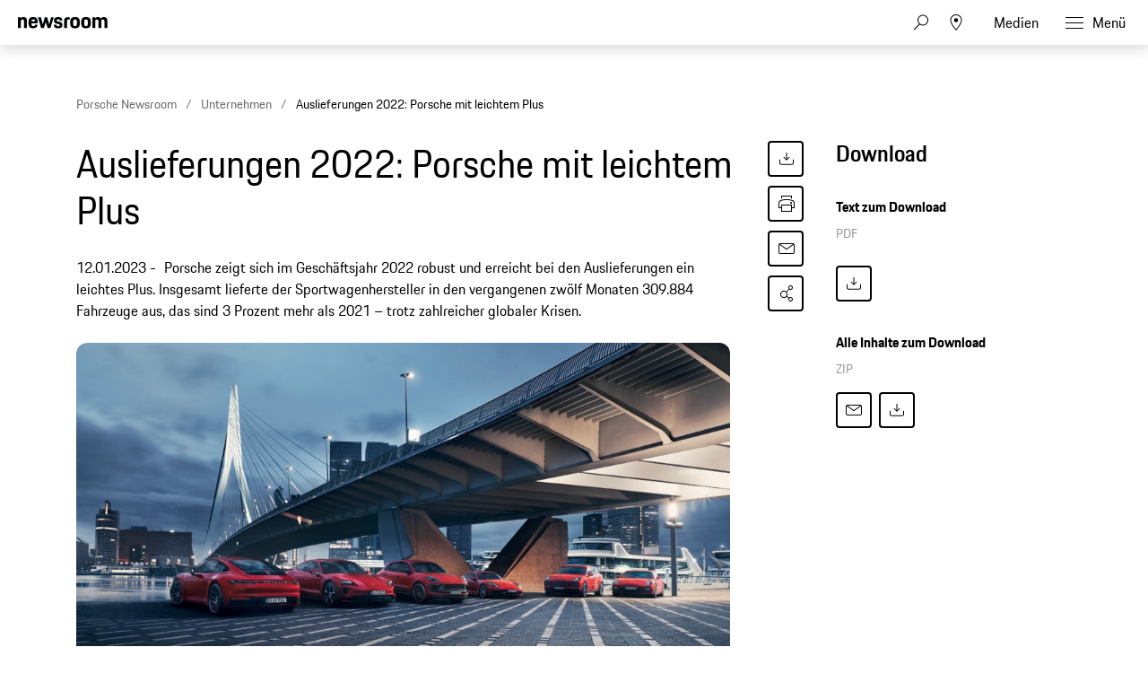

--- FILE ---
content_type: text/html;charset=UTF-8
request_url: https://newsroom.porsche.com/de_CH/2023/unternehmen/porsche-auslieferungen-2022-30892.html
body_size: 38765
content:
<!DOCTYPE html>
<html lang="de_CH" data-language-tag="de-CH" class="">
<head>
        <!--Usercentrics-->
<script>
			var GlobalConsent = GlobalConsent || {};

			//Activate new modal style
			GlobalConsent.NewModalSDK = true;
			GlobalConsent.HideEssentialSDK= true;

			//Set language
			GlobalConsent.Language = 'de';
</script>
<script type="application/javascript" src="https://cookie.porsche.com/?settingsId=WsiFTggBD" data-custom-sdk="true"></script>
<script type="application/javascript" src="https://www.porsche.com/redesign-scripts/vendor/udg-uc-sdk.min.js" id="WsiFTggBD" language="de" data-itp="true"></script>
<!-- End Usercentrics-->

<!-- Global site tag (gtag.js) - Google Analytics -->
<script async src="https://www.googletagmanager.com/gtag/js?id=G-DMP86QNB61"></script>
<script>
  window.dataLayer = window.dataLayer || [];
  function gtag(){dataLayer.push(arguments);}
  gtag('js', new Date());


  gtag('config', 'UA-192735323-1');
  gtag('config', 'G-DMP86QNB61');

</script>
<!--End Google Analytics-->
<meta charset="utf-8">
<meta http-equiv="X-UA-Compatible" content="IE=edge">
<title>Auslieferungen 2022: Porsche mit leichtem Plus - Porsche Newsroom CH</title>
<meta name="viewport" content="width=device-width,initial-scale=1,maximum-scale=1">
<meta name="description" content="Porsche zeigt sich im Geschäftsjahr 2022 robust und erreicht bei den Auslieferungen ein leichtes Plus. Insgesamt lieferte der Sportwagenhersteller in den vergangenen zwölf Monaten 309.884 Fahrzeuge aus, das sind 3 Prozent mehr als 2021 – trotz zahlreicher globaler Krisen. Die Details.">
<meta name="keywords" content="">
<meta http-equiv="content-language" content="de_ch">
<meta http-equiv="robots" content="index,follow,noodp">
<link rel="canonical" href="https://newsroom.porsche.com/de_CH/2023/unternehmen/porsche-auslieferungen-2022-30892.html">
<link rel="alternate" hreflang="en" href="http://newsroom.porsche.com/en/2023/company/porsche-delivieries-2022-30886.html" />
<link rel="alternate" hreflang="de" href="http://newsroom.porsche.com/de/2023/unternehmen/porsche-auslieferungen-2022-30884.html" />
<link rel="alternate" hreflang="de-CH" href="http://newsroom.porsche.com/de_CH/2023/unternehmen/porsche-auslieferungen-2022-30892.html" />
<link rel="alternate" hreflang="fr-CH" href="http://newsroom.porsche.com/fr_CH/2023/company/porsche-delivieries-2022-30893.html" />
<link rel="alternate" hreflang="it-CH" href="http://newsroom.porsche.com/it_CH/2023/company/porsche-delivieries-2022-30894.html" />
<meta property="og:title" content="Auslieferungen 2022: Porsche mit leichtem Plus" />
<meta property="og:description" content="Porsche zeigt sich im Geschäftsjahr 2022 robust und erreicht bei den Auslieferungen ein leichtes Plus. Insgesamt lieferte der Sportwagenhersteller in den vergangenen zwölf Monaten 309.884 Fahrzeuge aus, das sind 3 Prozent mehr als 2021 – trotz zahlreicher globaler Krisen." />
<meta property="og:type" content="article"/>
<meta property="og:url" content="https://newsroom.porsche.com/de_CH/2023/unternehmen/porsche-auslieferungen-2022-30892.html"/>
<meta property="og:image" content="https://newsroom.porsche.com/.imaging/mte/porsche-templating-theme/teaser_700x395/dam/pnr/2023/Company/Deliveries-2022/S23_0013_fine.jpeg/jcr:content/S23_0013_fine.jpeg">
<meta itemprop="image" content="https://newsroom.porsche.com/.imaging/mte/porsche-templating-theme/teaser_700x395/dam/pnr/2023/Company/Deliveries-2022/S23_0013_fine.jpeg/jcr:content/S23_0013_fine.jpeg">
<meta property="og:site_name" content="Porsche Newsroom"/>
<meta property="social-count-url" content="https://newsroom.porsche.com/social-media/">
<link rel="apple-touch-icon" href="/dam/jcr:0e3d0d6f-5293-4a90-9fbc-0d17bbc29fc2/apple-touch-icon">
<link rel="apple-touch-icon" sizes="76x76" href="/dam/jcr:e1ec9ff0-bea1-47ba-8bf5-a2c1eca9865d/apple-touch-icon-76x76">
<link rel="apple-touch-icon" sizes="120x120" href="/dam/jcr:8d379cc4-582a-4ce1-a0d3-635c19e417ae/apple-touch-icon-120x120">
<link rel="apple-touch-icon" sizes="152x152" href="">
<link rel="shortcut icon" href="/dam/jcr:e7d45c12-7464-44aa-a1f9-591e00892214/favicon_2024.ico" type="image/x-icon">
<link rel="icon" href="/dam/jcr:e7d45c12-7464-44aa-a1f9-591e00892214/favicon_2024.ico" type="image/x-icon">
<!--[if gt IE 8]><!-->
<link rel="stylesheet" href="/.resources/porsche-templating/css/style.css?c95dfc4fdc92d430b31cc04169b9366e07174fac"> <!--<![endif]-->
<meta itemprop="logo" content="/.resources/porsche-templating/img/logo.jpg">
<script type="text/javascript" src="/.resources/porsche-templating/js/main.min.js?c95dfc4fdc92d430b31cc04169b9366e07174fac" async></script>
<!--[if IE 9]>
<link rel="stylesheet" href="/.resources/porsche-templating/css/ie9-hacks.css?c95dfc4fdc92d430b31cc04169b9366e07174fac">
<script type="text/javascript" src="/.resources/porsche-templating/js/polyfills.min.js?c95dfc4fdc92d430b31cc04169b9366e07174fac" async></script>
<![endif]-->
<script type="text/javascript">var tableFactsData = [];</script><meta name="twitter:card" content="summary_large_image" />
<meta name="twitter:site" content="@PorscheNewsroom" />
<meta name="twitter:title" content="Auslieferungen 2022: Porsche mit leichtem Plus" />
<meta name="twitter:description" content="Porsche zeigt sich im Geschäftsjahr 2022 robust und erreicht bei den Auslieferungen ein leichtes Plus." />
<meta name="twitter:image" content="https://newsroom.porsche.com/.imaging/mte/porsche-templating-theme/teaser_700x395/dam/pnr/2023/Company/Deliveries-2022/S23_0013_fine.jpeg/jcr:content/S23_0013_fine.jpeg" />
<meta name="twitter:url" content="https://newsroom.porsche.com/de_CH/2023/unternehmen/porsche-auslieferungen-2022-30892.html" /></head>
<body class="" data-controller="" data-action="" data-ctx-path="">
    <div class="page ">
        <header role="banner" id="page-header" class="page-header">
<div class="header-wrapper">
    <div class="header-container">

        <div class="header-logo header-logo-newsroom">
            <a href="/de_CH.html">

                    <!--<img loading="lazy" src="/dam/jcr:48259d54-83f2-47ac-a3eb-780f772d33c8/a-logo-newsroom-schweiz-de.svg" alt="Porsche Newsroom – Das Medien-Portal von Porsche" title="Porsche Newsroom">-->
<svg class="logo-newsroom" width="164" height="36" viewBox="0 0 164 36" fill="none" xmlns="http://www.w3.org/2000/svg">
<g clip-path="url(#clip0_2516_68389)">
<path d="M2.31603 33.7682C4.40254 33.7682 5.04936 32.706 5.04936 29.8948C5.04936 27.1481 4.39211 26.1288 2.31603 26.1288H0V33.7682H2.31603ZM2.31603 33.0601H0.865902V26.9442H2.31603C3.77659 26.9442 4.16259 27.6309 4.16259 29.8948C4.16259 32.3841 3.77659 33.0601 2.31603 33.0601ZM7.51145 33.8541C8.21043 33.8541 8.63817 33.5215 8.83638 33.103V33.7682H9.63969V30.0773C9.63969 29.015 9.20153 28.2747 7.93919 28.2747C6.57252 28.2747 6.12392 28.9077 6.09262 30.0665H6.8542C6.86463 29.2833 7.12544 29.0258 7.86616 29.0258C8.62773 29.0258 8.80509 29.412 8.80509 30.1846V30.5279L8.02264 30.6567C6.72901 30.882 5.96743 31.2897 5.96743 32.427C5.96743 33.3176 6.52036 33.8541 7.51145 33.8541ZM7.6888 33.1567C7.09415 33.1567 6.80203 32.8777 6.80203 32.3305C6.80203 31.794 7.07328 31.4506 8.08524 31.3112L8.80509 31.2039V31.9871C8.80509 32.7167 8.38778 33.1567 7.6888 33.1567ZM12.5191 33.8541C13.844 33.8541 14.3552 33.2639 14.3552 32.3734C14.3552 31.515 13.9796 31.0429 12.9885 30.7961L12.4356 30.6567C11.7679 30.485 11.5802 30.2597 11.5802 29.7983C11.5802 29.2833 11.7992 29.0258 12.5399 29.0258C13.1972 29.0258 13.4893 29.2082 13.531 29.97H14.2926C14.2822 28.7146 13.6667 28.2747 12.5399 28.2747C11.4132 28.2747 10.7768 28.7682 10.7768 29.7983C10.7768 30.7318 11.2567 31.1502 12.0183 31.3433L12.5817 31.4828C13.3641 31.676 13.5415 31.8155 13.5415 32.3734C13.5415 32.9206 13.3015 33.1674 12.5504 33.1674C11.8723 33.1674 11.5593 32.9528 11.4863 32.2339H10.7247C10.8081 33.1781 11.1837 33.8541 12.5191 33.8541ZM19.8427 33.897C21.4598 33.897 22.2318 33.0923 22.2318 31.8369C22.2318 30.5064 21.5433 29.97 20.3226 29.6373L19.7384 29.4764C18.9455 29.2618 18.4031 29.0043 18.4031 28.0815C18.4031 27.2232 18.9142 26.8154 19.8323 26.8154C20.8443 26.8154 21.272 27.2446 21.3555 28.5322H22.1796C22.0962 26.9335 21.585 26 19.8323 26C18.2883 26 17.5476 26.8047 17.5476 28.0815C17.5476 29.5086 18.3405 29.9592 19.4359 30.2597L20.0201 30.4206C20.8547 30.6459 21.3659 30.9464 21.3659 31.8369C21.3659 32.7811 20.8547 33.1888 19.8427 33.1888C18.7578 33.1888 18.3405 32.6953 18.257 31.4506H17.4433C17.5163 33.1137 18.184 33.897 19.8427 33.897ZM25.2051 33.8541C26.3735 33.8541 27.0099 33.2639 27.1038 31.7189H26.3109C26.2379 32.7918 25.9145 33.1459 25.1738 33.1459C24.3183 33.1459 23.9845 32.6953 23.9845 31.0536C23.9845 29.5193 24.3079 29.0579 25.1738 29.0579C25.9145 29.0579 26.1962 29.3584 26.3109 30.367H27.1038C26.9995 28.9936 26.4883 28.2747 25.2051 28.2747C23.7445 28.2747 23.1499 29.1116 23.1499 31.0536C23.1499 33.0708 23.7237 33.8541 25.2051 33.8541ZM29.0443 33.7682V30.3562C29.0443 29.3476 29.4198 29.0579 30.1397 29.0579C30.8804 29.0579 31.1725 29.412 31.1725 30.367V33.7682H32.0071V30.1416C32.0071 28.9828 31.4751 28.2747 30.3483 28.2747C29.7224 28.2747 29.2634 28.5107 29.0443 28.9828V26.1288H28.2097V33.7682H29.0443ZM35.1578 33.7682L36.2949 29.9056L37.4321 33.7682H38.1936L39.7794 28.3605H38.9969L37.8598 32.4914L36.66 28.3605H36.0445L34.8344 32.4914L33.6972 28.3605H32.8104L34.3962 33.7682H35.1578ZM42.4501 33.8541C43.6916 33.8541 44.2132 33.2425 44.3176 32.1695H43.5664C43.4725 32.8884 43.17 33.1459 42.4501 33.1459C41.5842 33.1459 41.2191 32.7918 41.2086 31.1395H44.3489V30.9356C44.3489 29.1652 43.869 28.2747 42.4397 28.2747C41.0104 28.2747 40.374 29.1009 40.374 31.0536C40.374 33.0601 40.9791 33.8541 42.4501 33.8541ZM43.5455 30.4742H41.2295C41.313 29.3691 41.6885 29.0579 42.4084 29.0579C43.17 29.0579 43.4829 29.3691 43.5455 30.4742ZM46.3415 27.1373V26.1288H45.5069V27.1373H46.3415ZM46.3415 33.7682V28.3605H45.5069V33.7682H46.3415ZM50.8379 33.7682V33.0601H48.4489L50.8901 28.8541V28.3605H47.4056V29.1116H49.8573L47.4473 33.2747V33.7682H50.8379ZM53.7695 33.8541C55.0109 33.8541 55.5326 33.2425 55.6369 32.1695H54.8857C54.7919 32.8884 54.4893 33.1459 53.7695 33.1459C52.9036 33.1459 52.5384 32.7918 52.528 31.1395H55.6682V30.9356C55.6682 29.1652 55.1883 28.2747 53.759 28.2747C52.3298 28.2747 51.6934 29.1009 51.6934 31.0536C51.6934 33.0601 52.2985 33.8541 53.7695 33.8541ZM54.8649 30.4742H52.5489C52.6323 29.3691 53.0079 29.0579 53.7277 29.0579C54.4893 29.0579 54.8023 29.3691 54.8649 30.4742ZM57.6191 33.7682V29.9056C57.6191 29.3798 57.8799 29.1116 58.3911 29.1116H59.184V28.3605H58.3598C57.3165 28.3605 56.7845 28.9399 56.7845 29.97V33.7682H57.6191ZM64.8384 33.897C66.9249 33.897 67.5613 32.8455 67.5613 29.8948C67.5613 27.0622 66.8936 26 64.8384 26C62.7623 26 62.1051 27.0622 62.1051 29.8948C62.1051 32.8455 62.7519 33.897 64.8384 33.897ZM64.8384 33.1888C63.3779 33.1888 62.9919 32.5236 62.9919 29.8948C62.9919 27.5021 63.3779 26.8154 64.8384 26.8154C66.299 26.8154 66.6746 27.5021 66.6746 29.8948C66.6746 32.5236 66.299 33.1888 64.8384 33.1888ZM69.627 33.7682V30.367C69.627 29.3476 70.0025 29.0579 70.7224 29.0579C71.4631 29.0579 71.7552 29.412 71.7552 30.367V33.7682H72.5898V30.1416C72.5898 28.9828 72.0578 28.2747 70.931 28.2747C70.2634 28.2747 69.8043 28.5322 69.5957 29.0579V28.3605H68.7924V33.7682H69.627ZM74.8015 33.7682V26.1288H73.9669V33.7682H74.8015ZM77.055 27.1373V26.1288H76.2204V27.1373H77.055ZM77.055 33.7682V28.3605H76.2204V33.7682H77.055ZM79.3084 33.7682V30.367C79.3084 29.3476 79.684 29.0579 80.4038 29.0579C81.1445 29.0579 81.4366 29.412 81.4366 30.367V33.7682H82.2712V30.1416C82.2712 28.9828 81.7392 28.2747 80.6125 28.2747C79.9448 28.2747 79.4857 28.5322 79.2771 29.0579V28.3605H78.4738V33.7682H79.3084ZM85.474 33.8541C86.7155 33.8541 87.2372 33.2425 87.3415 32.1695H86.5903C86.4964 32.8884 86.1939 33.1459 85.474 33.1459C84.6081 33.1459 84.243 32.7918 84.2326 31.1395H87.3728V30.9356C87.3728 29.1652 86.8929 28.2747 85.4636 28.2747C84.0344 28.2747 83.398 29.1009 83.398 31.0536C83.398 33.0601 84.0031 33.8541 85.474 33.8541ZM86.5695 30.4742H84.2534C84.3369 29.3691 84.7125 29.0579 85.4323 29.0579C86.1939 29.0579 86.5069 29.3691 86.5695 30.4742ZM89.3654 36V33.1567C89.6053 33.618 90.0331 33.8541 90.6277 33.8541C92.0466 33.8541 92.6621 33.0064 92.6621 31.0644C92.6621 29.1223 92.13 28.2747 90.6695 28.2747C90.0331 28.2747 89.5845 28.5536 89.3341 29.1223V28.3605H88.5308V36H89.3654ZM90.5964 33.1459C89.7097 33.1459 89.3654 32.6309 89.3654 31.0644C89.3654 29.4764 89.741 29.0579 90.5964 29.0579C91.5041 29.0579 91.8379 29.53 91.8379 31.0644C91.8379 32.6309 91.5041 33.1459 90.5964 33.1459ZM95.6562 33.8541C97.1272 33.8541 97.7219 33.0064 97.7219 31.0644C97.7219 29.1223 97.1585 28.2747 95.6562 28.2747C94.1644 28.2747 93.5906 29.1223 93.5906 31.0644C93.5906 33.0064 94.1539 33.8541 95.6562 33.8541ZM95.6562 33.1459C94.7695 33.1459 94.4252 32.6309 94.4252 31.0644C94.4252 29.53 94.7695 29.0579 95.6562 29.0579C96.543 29.0579 96.8873 29.53 96.8873 31.0644C96.8873 32.6309 96.543 33.1459 95.6562 33.1459ZM99.6832 33.7682V29.9056C99.6832 29.3798 99.944 29.1116 100.455 29.1116H101.248V28.3605H100.424C99.3807 28.3605 98.8486 28.9399 98.8486 29.97V33.7682H99.6832ZM104.691 33.7682V33.0601H104.034C103.376 33.0601 103.147 32.8026 103.147 32.073V29.1116H104.691V28.3605H103.147V27.073H102.344V28.3605H101.645V29.1116H102.312V32.1052C102.312 33.2103 102.834 33.7682 103.888 33.7682H104.691ZM106.84 33.8541C107.539 33.8541 107.967 33.5215 108.165 33.103V33.7682H108.968V30.0773C108.968 29.015 108.53 28.2747 107.268 28.2747C105.901 28.2747 105.452 28.9077 105.421 30.0665H106.183C106.193 29.2833 106.454 29.0258 107.195 29.0258C107.956 29.0258 108.134 29.412 108.134 30.1846V30.5279L107.351 30.6567C106.058 30.882 105.296 31.2897 105.296 32.427C105.296 33.3176 105.849 33.8541 106.84 33.8541ZM107.017 33.1567C106.423 33.1567 106.131 32.8777 106.131 32.3305C106.131 31.794 106.402 31.4506 107.414 31.3112L108.134 31.2039V31.9871C108.134 32.7167 107.716 33.1567 107.017 33.1567ZM111.18 33.7682V26.1288H110.345V33.7682H111.18ZM116.803 33.7682L118.577 28.3605H117.805L116.469 32.588L115.134 28.3605H114.258L116.031 33.7682H116.803ZM121.237 33.8541C122.708 33.8541 123.303 33.0064 123.303 31.0644C123.303 29.1223 122.739 28.2747 121.237 28.2747C119.745 28.2747 119.171 29.1223 119.171 31.0644C119.171 33.0064 119.735 33.8541 121.237 33.8541ZM121.237 33.1459C120.35 33.1459 120.006 32.6309 120.006 31.0644C120.006 29.53 120.35 29.0579 121.237 29.0579C122.124 29.0579 122.468 29.53 122.468 31.0644C122.468 32.6309 122.124 33.1459 121.237 33.1459ZM125.306 33.7682V30.367C125.306 29.3476 125.681 29.0579 126.401 29.0579C127.142 29.0579 127.434 29.412 127.434 30.367V33.7682H128.268V30.1416C128.268 28.9828 127.736 28.2747 126.61 28.2747C125.942 28.2747 125.483 28.5322 125.274 29.0579V28.3605H124.471V33.7682H125.306ZM132.88 33.7682V30.7318H134.33C135.686 30.7318 136.468 30.2167 136.468 28.4678C136.468 26.7511 135.842 26.1288 134.351 26.1288H132.014V33.7682H132.88ZM134.33 29.9914H132.88V26.9442H134.351C135.258 26.9442 135.603 27.2661 135.603 28.4678C135.603 29.7017 135.258 29.9914 134.33 29.9914ZM139.348 33.8541C140.819 33.8541 141.413 33.0064 141.413 31.0644C141.413 29.1223 140.85 28.2747 139.348 28.2747C137.856 28.2747 137.282 29.1223 137.282 31.0644C137.282 33.0064 137.846 33.8541 139.348 33.8541ZM139.348 33.1459C138.461 33.1459 138.117 32.6309 138.117 31.0644C138.117 29.53 138.461 29.0579 139.348 29.0579C140.235 29.0579 140.579 29.53 140.579 31.0644C140.579 32.6309 140.235 33.1459 139.348 33.1459ZM143.375 33.7682V29.9056C143.375 29.3798 143.636 29.1116 144.147 29.1116H144.94V28.3605H144.116C143.072 28.3605 142.54 28.9399 142.54 29.97V33.7682H143.375ZM147.318 33.8541C148.643 33.8541 149.154 33.2639 149.154 32.3734C149.154 31.515 148.779 31.0429 147.788 30.7961L147.235 30.6567C146.567 30.485 146.379 30.2597 146.379 29.7983C146.379 29.2833 146.598 29.0258 147.339 29.0258C147.996 29.0258 148.289 29.2082 148.33 29.97H149.092C149.081 28.7146 148.466 28.2747 147.339 28.2747C146.212 28.2747 145.576 28.7682 145.576 29.7983C145.576 30.7318 146.056 31.1502 146.818 31.3433L147.381 31.4828C148.163 31.676 148.341 31.8155 148.341 32.3734C148.341 32.9206 148.101 33.1674 147.35 33.1674C146.671 33.1674 146.359 32.9528 146.286 32.2339H145.524C145.607 33.1781 145.983 33.8541 147.318 33.8541ZM152.096 33.8541C153.265 33.8541 153.901 33.2639 153.995 31.7189H153.202C153.129 32.7918 152.806 33.1459 152.065 33.1459C151.21 33.1459 150.876 32.6953 150.876 31.0536C150.876 29.5193 151.199 29.0579 152.065 29.0579C152.806 29.0579 153.088 29.3584 153.202 30.367H153.995C153.891 28.9936 153.38 28.2747 152.096 28.2747C150.636 28.2747 150.041 29.1116 150.041 31.0536C150.041 33.0708 150.615 33.8541 152.096 33.8541ZM155.936 33.7682V30.3562C155.936 29.3476 156.311 29.0579 157.031 29.0579C157.772 29.0579 158.064 29.412 158.064 30.367V33.7682H158.898V30.1416C158.898 28.9828 158.366 28.2747 157.24 28.2747C156.614 28.2747 156.155 28.5107 155.936 28.9828V26.1288H155.101V33.7682H155.936ZM162.101 33.8541C163.343 33.8541 163.864 33.2425 163.969 32.1695H163.218C163.124 32.8884 162.821 33.1459 162.101 33.1459C161.235 33.1459 160.87 32.7918 160.86 31.1395H164V30.9356C164 29.1652 163.52 28.2747 162.091 28.2747C160.662 28.2747 160.025 29.1009 160.025 31.0536C160.025 33.0601 160.63 33.8541 162.101 33.8541ZM163.197 30.4742H160.881C160.964 29.3691 161.34 29.0579 162.06 29.0579C162.821 29.0579 163.134 29.3691 163.197 30.4742Z" fill="black"/>
<path fill-rule="evenodd" clip-rule="evenodd" d="M0 20.6773V0.322723H5.12491V2.70628C5.8164 0.969128 7.4424 0 10.0454 0C14.7228 0 16.4713 2.58466 16.4713 7.47148V20.6773H11.0628V8.64266C11.0628 5.53322 10.3713 4.64453 8.25637 4.64453C6.01892 4.64453 5.36891 5.53322 5.36891 8.64266V20.6773H0ZM28.1214 21C21.574 21 19.296 18.2142 19.296 10.5809C19.296 2.98878 21.655 0 27.9179 0C34.4258 0 36.1338 3.3929 36.1338 10.5407V11.5903H24.665C24.746 16.3152 25.5599 17.043 28.0809 17.043C30.1149 17.043 30.9684 16.4771 31.1719 14.4172H35.9708C35.6458 18.4565 33.4093 21 28.1214 21ZM27.9999 4.40225C26.0479 4.40225 25.0305 4.92704 24.746 8.11788H31.0504C30.8469 5.08888 30.0329 4.40225 27.9999 4.40225ZM42.4903 20.6773L36.5118 0.322723H42.0833L45.4597 13.5697L49.2826 0.322723H53.5126L57.2941 13.5697L60.711 0.322723H65.5504L59.5315 20.6773H54.5696L50.9501 9.36951L47.5737 20.6773H42.4903ZM65.8475 14.4986H70.6464C70.7679 16.6389 71.5414 17.2039 73.6149 17.2039C75.8523 17.2039 76.3403 16.5575 76.3403 15.1441C76.3403 13.7306 75.8118 13.4079 73.7374 13.0037L71.2154 12.5192C68.1245 11.9139 65.9285 10.1366 65.9285 6.26007C65.9285 2.01965 68.6944 0 73.6149 0C79.1468 0 81.1393 2.1001 81.1393 6.90551H76.4618C76.3403 4.7652 75.7298 4.24041 73.7374 4.24041C71.6629 4.24041 71.0534 4.68476 71.0534 6.17867C71.0534 7.47148 71.5819 7.99626 73.8184 8.4406L76.3403 8.92517C79.8788 9.61179 81.4652 11.55 81.4652 14.9832C81.4652 18.537 79.5943 21 73.4529 21C67.108 21 66.05 18.1731 65.8475 14.4986ZM84.5147 20.6773V7.34986C84.5147 2.3826 86.5487 0.322723 91.5916 0.322723H95.0085V4.72498H92.3236C90.5751 4.72498 89.8836 5.4116 89.8836 7.1478V20.6773H84.5147ZM104.658 21C98.0291 21 95.8331 18.4153 95.8331 10.5005C95.8331 2.42282 98.1516 0 104.658 0C111.166 0 113.485 2.6651 113.485 10.5005C113.485 18.4153 111.288 21 104.658 21ZM104.658 16.9214C107.303 16.9214 107.994 16.0327 107.994 10.5005C107.994 5.37138 107.303 4.56409 104.658 4.56409C102.056 4.56409 101.283 5.37138 101.283 10.5005C101.283 16.073 102.056 16.9214 104.658 16.9214ZM124.832 21C118.203 21 116.006 18.4153 116.006 10.5005C116.006 2.42282 118.324 0 124.832 0C131.339 0 133.658 2.6651 133.658 10.5005C133.658 18.4153 131.461 21 124.832 21ZM124.832 16.9214C127.476 16.9214 128.167 16.0327 128.167 10.5005C128.167 5.37138 127.476 4.56409 124.832 4.56409C122.229 4.56409 121.456 5.37138 121.456 10.5005C121.456 16.073 122.229 16.9214 124.832 16.9214ZM136.424 20.6773V0.322723H141.549V2.70628C142.241 0.969128 143.868 0 146.471 0C149.439 0 151.229 1.05053 152.165 3.10944C152.856 1.17119 154.768 0 157.574 0C162.251 0 164 2.58466 164 7.47148V20.6773H158.591V8.64266C158.591 5.53322 157.899 4.64453 155.784 4.64453C153.629 4.64453 152.897 5.4116 152.897 8.31898V20.6773H147.487V8.64266C147.487 5.53322 146.796 4.64453 144.681 4.64453C142.525 4.64453 141.793 5.4116 141.793 8.31898V20.6773H136.424Z" fill="black"/>
</g>
<defs>
<clipPath id="clip0_2516_68389">
<rect width="164" height="36" fill="white"/>
</clipPath>
</defs>
</svg>
<svg width="148" height="20" viewBox="0 0 148 20" fill="none" xmlns="http://www.w3.org/2000/svg" class="logo-newsroom-plain">
    <path fill-rule="evenodd" clip-rule="evenodd" d="M0 18.9207V0.2952H4.6152V2.4759C5.2371 0.8874 6.7014 0 9.045 0C13.257 0 14.8311 2.3652 14.8311 6.8364V18.9207H9.9612V7.9083C9.9612 5.0634 9.3384 4.2498 7.434 4.2498C5.4189 4.2498 4.833 5.0634 4.833 7.9083V18.9207H0ZM25.3224 19.2168C19.4274 19.2168 17.3754 16.6671 17.3754 9.6822C17.3754 2.7342 19.4994 0 25.1388 0C30.9996 0 32.5368 3.105 32.5368 9.6453V10.6056H22.2102C22.2822 14.9292 23.0157 15.5952 25.2855 15.5952C27.117 15.5952 27.8865 15.0777 28.0692 13.1922H32.3901C32.0976 16.8885 30.0834 19.2168 25.3224 19.2168ZM25.2126 4.0284C23.4549 4.0284 22.5396 4.5081 22.2831 7.4286H27.9594C27.7767 4.6566 27.0432 4.0284 25.2126 4.0284ZM38.2608 18.9207L32.8779 0.2952H37.8945L40.9347 12.4173L44.3772 0.2934H48.186L51.5916 12.4164L54.6678 0.2934H59.0256L53.6058 18.9198H49.1382L45.8784 8.5734L42.8382 18.9207H38.2608ZM59.2938 13.2669H63.6138C63.7236 15.2253 64.4202 15.7419 66.2868 15.7419C68.3028 15.7419 68.742 15.1515 68.742 13.8573C68.742 12.564 68.265 12.2688 66.3975 11.8989L64.1268 11.4561C61.3431 10.9017 59.3658 9.2754 59.3658 5.7285C59.3658 1.8477 61.857 0 66.2868 0C71.2683 0 73.0629 1.9215 73.0629 6.318H68.8509C68.742 4.3605 68.1921 3.8799 66.3975 3.8799C64.53 3.8799 63.981 4.2867 63.981 5.6529C63.981 6.8364 64.4571 7.317 66.4704 7.7229L68.742 8.1666C71.928 8.7948 73.3563 10.5696 73.3563 13.7106C73.3563 16.9623 71.6715 19.2168 66.1419 19.2168C60.4278 19.2168 59.4756 16.6293 59.2929 13.2678L59.2938 13.2669ZM76.1022 18.9207V6.7257C76.1022 2.1807 77.9337 0.2952 82.4742 0.2952H85.5522V4.3236H83.133C81.558 4.3236 80.9361 4.9518 80.9361 6.5403V18.9207H76.1022ZM94.2408 19.2168C88.2711 19.2168 86.2938 16.8516 86.2938 9.6084C86.2938 2.2167 88.3818 0 94.2408 0C100.102 0 102.189 2.439 102.189 9.6084C102.189 16.8516 100.21 19.2168 94.2408 19.2168ZM94.2408 15.4845C96.6222 15.4845 97.245 14.6709 97.245 9.6084C97.245 4.9149 96.6222 4.176 94.2408 4.176C91.8981 4.176 91.2015 4.9149 91.2015 9.6084C91.2015 14.7078 91.8981 15.4845 94.2408 15.4845ZM112.406 19.2168C106.438 19.2168 104.459 16.8516 104.459 9.6084C104.459 2.2167 106.547 0 112.406 0C118.265 0 120.353 2.439 120.353 9.6084C120.353 16.8516 118.375 19.2168 112.406 19.2168ZM112.406 15.4845C114.787 15.4845 115.41 14.6709 115.41 9.6084C115.41 4.9149 114.787 4.176 112.406 4.176C110.063 4.176 109.366 4.9149 109.366 9.6084C109.366 14.7078 110.063 15.4845 112.406 15.4845ZM122.845 18.9207V0.2952H127.46V2.4759C128.083 0.8865 129.548 0 131.891 0C134.564 0 136.175 0.9612 137.019 2.8449C137.641 1.0719 139.362 0 141.89 0C146.101 0 147.677 2.3652 147.677 6.8364V18.9207H142.805V7.9083C142.805 5.0634 142.182 4.2498 140.278 4.2498C138.337 4.2498 137.678 4.9518 137.678 7.6122V18.9207H132.807V7.9083C132.807 5.0634 132.184 4.2498 130.28 4.2498C128.339 4.2498 127.679 4.9518 127.679 7.6122V18.9207H122.845Z" fill="#010205"/>
</svg>                </a>
        </div>


        <div class="header-logo header-logo-wordmark">
            <a href="/de_CH.html">
<svg width="234" height="17" viewBox="0 0 234 17" fill="none" xmlns="http://www.w3.org/2000/svg"><path d="M26.36 12.5728C28.9253 12.5728 30.3067 11.1915 30.3067 8.62613V4.7328C30.3067 2.16747 28.9253 0.786133 26.36 0.786133H0.119995V16.7861H3.74666V12.5728H26.36ZM26.68 4.94613V8.4128C26.68 8.8288 26.456 9.0528 26.04 9.0528H3.74666V4.30613H26.04C26.456 4.30613 26.68 4.53013 26.68 4.94613ZM38.4133 16.7861C35.848 16.7861 34.4667 15.4048 34.4667 12.8395V4.7328C34.4667 2.16747 35.848 0.786133 38.4133 0.786133H60.12C62.6853 0.786133 64.0667 2.16747 64.0667 4.7328V12.8395C64.0667 15.4048 62.6853 16.7861 60.12 16.7861H38.4133ZM59.8 13.2661C60.216 13.2661 60.44 13.0421 60.44 12.6261V4.94613C60.44 4.53013 60.216 4.30613 59.8 4.30613H38.7333C38.3173 4.30613 38.0933 4.53013 38.0933 4.94613V12.6261C38.0933 13.0421 38.3173 13.2661 38.7333 13.2661H59.8ZM94.84 11.3461C96.965 12.2399 98.4588 14.3381 98.4667 16.7861H94.84C94.84 13.9061 93.5067 12.5728 90.6267 12.5728H71.9067V16.7861H68.28V0.786133H94.52C97.0853 0.786133 98.4667 2.16747 98.4667 4.7328V7.40693C98.4667 9.86347 97.2 11.2341 94.84 11.3461ZM94.2 9.0528C94.616 9.0528 94.84 8.8288 94.84 8.4128V4.94613C94.84 4.53013 94.616 4.30613 94.2 4.30613H71.9067V9.0528H94.2ZM102.467 4.7328C102.467 2.16747 103.848 0.786133 106.413 0.786133H132.12V3.7728H106.733C106.317 3.7728 106.093 3.9968 106.093 4.4128V6.6528C106.093 7.0688 106.317 7.2928 106.733 7.2928H128.707C131.272 7.2928 132.653 8.67413 132.653 11.2395V12.8395C132.653 15.4048 131.272 16.7861 128.707 16.7861H103V13.7995H128.387C128.803 13.7995 129.027 13.5755 129.027 13.1595V10.9195C129.027 10.5035 128.803 10.2795 128.387 10.2795H106.413C103.848 10.2795 102.467 8.89813 102.467 6.3328V4.7328ZM136.76 4.7328C136.76 2.16747 138.141 0.786133 140.707 0.786133H165.773V4.30613H141.027C140.611 4.30613 140.387 4.53013 140.387 4.94613V12.6261C140.387 13.0421 140.611 13.2661 141.027 13.2661H165.773V16.7861H140.707C138.141 16.7861 136.76 15.4048 136.76 12.8395V4.7328ZM198.413 0.786133V16.7861H194.787V10.5461H173.613V16.7861H169.987V0.786133H173.613V7.02613H194.787V0.786133H198.413ZM206.307 3.7728V7.2928H233.88V10.2795H206.307V13.7995H233.88V16.7861H202.68V0.786133H233.88V3.7728H206.307Z" fill="#010205"/></svg>                </a>
        </div>


        <div class="header-navigation">
            <input type="checkbox" id="mobile-menu-toggle" class="mobile-menu-toggle menu-toggle is-visuallyhidden">
            <input type="checkbox" id="account-flyout-toggle" class="account-flyout-toggle menu-toggle is-visuallyhidden">
            <input type="checkbox" id="search-flyout-toggle" class="search-flyout-toggle menu-toggle is-visuallyhidden">
            <input type="checkbox" id="language-flyout-toggle" class="language-flyout-toggle menu-toggle is-visuallyhidden">
            <input type="checkbox" id="press-flyout-toggle" class="press-flyout-toggle menu-toggle is-visuallyhidden">
            <input type="radio" id="sub-reset" name="submenu" value="0" class="is-visuallyhidden" autocomplete="off">
            <div class="component-navigation" role="navigation">
                <nav class="menu-wrapper">
                        <ul class="flat menu top-level" role="menu">
                                <li role="menuitem">
                                        <div class="label">
                                            <a href="/de_CH/porsche-schweiz.html"
                                                    
                                               title="Porsche Schweiz">
                                                <span class="inner-label">Porsche Schweiz</span>
                                            </a>
                                        </div>
                                </li>
                                <li role="menuitem"  aria-haspopup="true">
                                        <div class="label">
                                            <a href="/de_CH/produkte.html"
                                               title="Produkte"
                                                    
                                                    
                                            >
                                                <span class="inner-label">Produkte</span>
                                            </a>
                                                <label for="sub-produkte" class="arrow-sub">
<svg width="100%" height="100%" viewBox="0 0 24 24" fill="none" xmlns="http://www.w3.org/2000/svg">
    <path d="M15.1214 11.9966L9.64395 5.50001L8.87547 6.14175L13.8145 11.9997L8.87499 17.8583L9.64347 18.5L15.1187 12.0061L15.125 12.0008L15.1241 11.9997L15.1245 11.9992L15.1214 11.9966Z" fill="#010205"/>
</svg>
                                                </label>
                                        </div>
                                        <input type="radio" id="sub-produkte" name="submenu"
                                               value="1"
                                               class="sub-check is-visuallyhidden" autocomplete="off">
                                        <ul class="flat menu sub-level" aria-label="submenu">
                                            <li role="menuitem" class="menu-title">
                                                <label for="sub-reset" class="arrow-back">
<svg width="100%" height="100%" viewBox="0 0 24 24" fill="none" xmlns="http://www.w3.org/2000/svg">
    <path d="M8.87857 12.0034L14.3561 18.5L15.1245 17.8582L10.1855 12.0003L15.125 6.14175L14.3565 5.5L8.88129 11.9939L8.875 11.9992L8.87593 12.0003L8.87547 12.0008L8.87857 12.0034Z" fill="#010205"/>
</svg>
                                                </label>
                                                <a href="/de_CH/produkte.html"
                                                   class="label"
                                                        
                                                   title="Produkte">Produkte</a>
                                            </li>
                                                <li role="menuitem">
                                                    <a href="/de_CH/produkte/presseinformationen.html"
                                                       class="label"
                                                            
                                                       title="Presseinformationen">Presseinformationen</a>
                                                </li>
                                                <li role="menuitem">
                                                    <a href="/de_CH/produkte/preisliste.html"
                                                       class="label"
                                                            
                                                       title="Preisliste">Preisliste</a>
                                                </li>
                                                <li role="menuitem">
                                                    <a href="/de_CH/produkte/bilder-videos.html"
                                                       class="label"
                                                            
                                                       title="Bilder & Videos">Bilder & Videos</a>
                                                </li>
                                                <li role="menuitem">
                                                    <a href="/de_CH/produkte/718.html"
                                                       class="label"
                                                            
                                                       title="718">718</a>
                                                </li>
                                                <li role="menuitem">
                                                    <a href="/de_CH/produkte/911.html"
                                                       class="label"
                                                            
                                                       title="911">911</a>
                                                </li>
                                                <li role="menuitem">
                                                    <a href="/de_CH/produkte/cayenne.html"
                                                       class="label"
                                                            
                                                       title="Cayenne">Cayenne</a>
                                                </li>
                                                <li role="menuitem">
                                                    <a href="/de_CH/produkte/macan.html"
                                                       class="label"
                                                            
                                                       title="Macan">Macan</a>
                                                </li>
                                                <li role="menuitem">
                                                    <a href="/de_CH/produkte/panamera.html"
                                                       class="label"
                                                            
                                                       title="Panamera">Panamera</a>
                                                </li>
                                                <li role="menuitem">
                                                    <a href="/de_CH/produkte/taycan.html"
                                                       class="label"
                                                            
                                                       title="Taycan">Taycan</a>
                                                </li>
                                        </ul>
                                </li>
                                <li role="menuitem"  aria-haspopup="true">
                                        <div class="label">
                                            <a href="/de_CH/Innovation.html"
                                               title="Innovation"
                                                    
                                                    
                                            >
                                                <span class="inner-label">Innovation</span>
                                            </a>
                                                <label for="sub-innovation" class="arrow-sub">
<svg width="100%" height="100%" viewBox="0 0 24 24" fill="none" xmlns="http://www.w3.org/2000/svg">
    <path d="M15.1214 11.9966L9.64395 5.50001L8.87547 6.14175L13.8145 11.9997L8.87499 17.8583L9.64347 18.5L15.1187 12.0061L15.125 12.0008L15.1241 11.9997L15.1245 11.9992L15.1214 11.9966Z" fill="#010205"/>
</svg>
                                                </label>
                                        </div>
                                        <input type="radio" id="sub-innovation" name="submenu"
                                               value="1"
                                               class="sub-check is-visuallyhidden" autocomplete="off">
                                        <ul class="flat menu sub-level" aria-label="submenu">
                                            <li role="menuitem" class="menu-title">
                                                <label for="sub-reset" class="arrow-back">
<svg width="100%" height="100%" viewBox="0 0 24 24" fill="none" xmlns="http://www.w3.org/2000/svg">
    <path d="M8.87857 12.0034L14.3561 18.5L15.1245 17.8582L10.1855 12.0003L15.125 6.14175L14.3565 5.5L8.88129 11.9939L8.875 11.9992L8.87593 12.0003L8.87547 12.0008L8.87857 12.0034Z" fill="#010205"/>
</svg>
                                                </label>
                                                <a href="/de_CH/Innovation.html"
                                                   class="label"
                                                        
                                                   title="Innovation">Innovation</a>
                                            </li>
                                                <li role="menuitem">
                                                    <a href="/de_CH/Innovation/presseinformationen.html"
                                                       class="label"
                                                            
                                                       title="Presseinformationen">Presseinformationen</a>
                                                </li>
                                                <li role="menuitem">
                                                    <a href="/de_CH/Innovation/porsche-efuels.html"
                                                       class="label"
                                                            
                                                       title="eFuels">eFuels</a>
                                                </li>
                                        </ul>
                                </li>
                                <li role="menuitem"  aria-haspopup="true">
                                        <div class="label">
                                            <a href="/de_CH/motorsport.html"
                                               title="Motorsport"
                                                    
                                                    
                                            >
                                                <span class="inner-label">Motorsport</span>
                                            </a>
                                                <label for="sub-motorsport" class="arrow-sub">
<svg width="100%" height="100%" viewBox="0 0 24 24" fill="none" xmlns="http://www.w3.org/2000/svg">
    <path d="M15.1214 11.9966L9.64395 5.50001L8.87547 6.14175L13.8145 11.9997L8.87499 17.8583L9.64347 18.5L15.1187 12.0061L15.125 12.0008L15.1241 11.9997L15.1245 11.9992L15.1214 11.9966Z" fill="#010205"/>
</svg>
                                                </label>
                                        </div>
                                        <input type="radio" id="sub-motorsport" name="submenu"
                                               value="1"
                                               class="sub-check is-visuallyhidden" autocomplete="off">
                                        <ul class="flat menu sub-level" aria-label="submenu">
                                            <li role="menuitem" class="menu-title">
                                                <label for="sub-reset" class="arrow-back">
<svg width="100%" height="100%" viewBox="0 0 24 24" fill="none" xmlns="http://www.w3.org/2000/svg">
    <path d="M8.87857 12.0034L14.3561 18.5L15.1245 17.8582L10.1855 12.0003L15.125 6.14175L14.3565 5.5L8.88129 11.9939L8.875 11.9992L8.87593 12.0003L8.87547 12.0008L8.87857 12.0034Z" fill="#010205"/>
</svg>
                                                </label>
                                                <a href="/de_CH/motorsport.html"
                                                   class="label"
                                                        
                                                   title="Motorsport">Motorsport</a>
                                            </li>
                                                <li role="menuitem">
                                                    <a href="/de_CH/motorsport/presseinformationen.html"
                                                       class="label"
                                                            
                                                       title="Presseinformationen">Presseinformationen</a>
                                                </li>
                                                <li role="menuitem">
                                                    <a href="/de_CH/motorsport/pressebilder-videos.html"
                                                       class="label"
                                                            
                                                       title="Bilder & Videos">Bilder & Videos</a>
                                                </li>
                                                <li role="menuitem">
                                                    <a href="/de_CH/motorsport/porsche-sports-cup-suisse.html"
                                                       class="label"
                                                            
                                                       title="Porsche Sports Cup Suisse">Porsche Sports Cup Suisse</a>
                                                </li>
                                                <li role="menuitem">
                                                    <a href="/de_CH/motorsport/media-guide.html"
                                                       class="label"
                                                            
                                                       title="GT-Kundensport">GT-Kundensport</a>
                                                </li>
                                                <li role="menuitem">
                                                    <a href="/de/motorsport/formel-e.html"
                                                       class="label"
                                                             data-alternative="1" 
                                                       title="Formel E">Formel E</a>
                                                </li>
                                                <li role="menuitem">
                                                    <a href="/de_CH/motorsport/hypercar-gtp.html"
                                                       class="label"
                                                            
                                                       title="Hypercar & GTP">Hypercar & GTP</a>
                                                </li>
                                                <li role="menuitem">
                                                    <a href="/de_CH/motorsport/esports.html"
                                                       class="label"
                                                            
                                                       title="Esports Racing">Esports Racing</a>
                                                </li>
                                                <li role="menuitem">
                                                    <a href="/de/motorsport/motorsport-der-zukunft.html"
                                                       class="label"
                                                            
                                                       title="Motorsport der Zukunft">Motorsport der Zukunft</a>
                                                </li>
                                        </ul>
                                </li>
                                <li role="menuitem"  aria-haspopup="true">
                                        <div class="label">
                                            <a href="/de_CH/unternehmen.html"
                                               title="Unternehmen"
                                                    
                                                    
                                            >
                                                <span class="inner-label">Unternehmen</span>
                                            </a>
                                                <label for="sub-unternehmen" class="arrow-sub">
<svg width="100%" height="100%" viewBox="0 0 24 24" fill="none" xmlns="http://www.w3.org/2000/svg">
    <path d="M15.1214 11.9966L9.64395 5.50001L8.87547 6.14175L13.8145 11.9997L8.87499 17.8583L9.64347 18.5L15.1187 12.0061L15.125 12.0008L15.1241 11.9997L15.1245 11.9992L15.1214 11.9966Z" fill="#010205"/>
</svg>
                                                </label>
                                        </div>
                                        <input type="radio" id="sub-unternehmen" name="submenu"
                                               value="1"
                                               class="sub-check is-visuallyhidden" autocomplete="off">
                                        <ul class="flat menu sub-level" aria-label="submenu">
                                            <li role="menuitem" class="menu-title">
                                                <label for="sub-reset" class="arrow-back">
<svg width="100%" height="100%" viewBox="0 0 24 24" fill="none" xmlns="http://www.w3.org/2000/svg">
    <path d="M8.87857 12.0034L14.3561 18.5L15.1245 17.8582L10.1855 12.0003L15.125 6.14175L14.3565 5.5L8.88129 11.9939L8.875 11.9992L8.87593 12.0003L8.87547 12.0008L8.87857 12.0034Z" fill="#010205"/>
</svg>
                                                </label>
                                                <a href="/de_CH/unternehmen.html"
                                                   class="label"
                                                        
                                                   title="Unternehmen">Unternehmen</a>
                                            </li>
                                                <li role="menuitem">
                                                    <a href="/de_CH/unternehmen/presseinformationen.html"
                                                       class="label"
                                                            
                                                       title="Presseinformationen">Presseinformationen</a>
                                                </li>
                                                <li role="menuitem">
                                                    <a href="/de_CH/unternehmen/pressebilder-videos.html"
                                                       class="label"
                                                            
                                                       title="Bilder & Videos">Bilder & Videos</a>
                                                </li>
                                                <li role="menuitem">
                                                    <a href="/de_CH/unternehmen/porsche-schweiz-ag.html"
                                                       class="label"
                                                            
                                                       title="Porsche Schweiz AG">Porsche Schweiz AG</a>
                                                </li>
                                                <li role="menuitem">
                                                    <a href="/de_CH/unternehmen/porsche-zentren-schweiz.html"
                                                       class="label"
                                                            
                                                       title="Porsche Standorte in der Schweiz">Porsche Standorte in der Schweiz</a>
                                                </li>
                                                <li role="menuitem">
                                                    <a href="/de_CH/unternehmen/vorstand-porsche-ag.html"
                                                       class="label"
                                                            
                                                       title="Vorstand der Dr. Ing. h.c. F. Porsche AG">Vorstand der Dr. Ing. h.c. F. Porsche AG</a>
                                                </li>
                                                <li role="menuitem">
                                                    <a href="/de_CH/unternehmen/standorte.html"
                                                       class="label"
                                                            
                                                       title="Standorte der Dr. Ing. h.c. F. Porsche AG">Standorte der Dr. Ing. h.c. F. Porsche AG</a>
                                                </li>
                                                <li role="menuitem">
                                                    <a href="/de_CH/unternehmen/produktion-vertrieb-finanzen.html"
                                                       class="label"
                                                            
                                                       title="Produktion, Vertrieb & Finanzen">Produktion, Vertrieb & Finanzen</a>
                                                </li>
                                                <li role="menuitem">
                                                    <a href="/de_CH/unternehmen/mitarbeiter-soziales.html"
                                                       class="label"
                                                            
                                                       title="Mitarbeiter & Soziales">Mitarbeiter & Soziales</a>
                                                </li>
                                                <li role="menuitem">
                                                    <a href="https://newsroom.porsche.com/de/geschaefts-und-nachhaltigkeitsbericht/"
                                                       class="label"
                                                             data-alternative="1" 
                                                       title="Geschäfts- und Nachhaltigkeitsbericht">Geschäfts- und Nachhaltigkeitsbericht</a>
                                                </li>
                                                <li role="menuitem">
                                                    <a href="/de/unternehmen/porsche-und-startups.html"
                                                       class="label"
                                                            
                                                       title="Porsche & Startups">Porsche & Startups</a>
                                                </li>
                                        </ul>
                                </li>
                                <li role="menuitem"  aria-haspopup="true">
                                        <div class="label">
                                            <a href="/de_CH/sport-gesellschaft.html"
                                               title="Sport & Gesellschaft"
                                                    
                                                    
                                            >
                                                <span class="inner-label">Sport & Gesellschaft</span>
                                            </a>
                                                <label for="sub-sport & gesellschaft" class="arrow-sub">
<svg width="100%" height="100%" viewBox="0 0 24 24" fill="none" xmlns="http://www.w3.org/2000/svg">
    <path d="M15.1214 11.9966L9.64395 5.50001L8.87547 6.14175L13.8145 11.9997L8.87499 17.8583L9.64347 18.5L15.1187 12.0061L15.125 12.0008L15.1241 11.9997L15.1245 11.9992L15.1214 11.9966Z" fill="#010205"/>
</svg>
                                                </label>
                                        </div>
                                        <input type="radio" id="sub-sport & gesellschaft" name="submenu"
                                               value="1"
                                               class="sub-check is-visuallyhidden" autocomplete="off">
                                        <ul class="flat menu sub-level" aria-label="submenu">
                                            <li role="menuitem" class="menu-title">
                                                <label for="sub-reset" class="arrow-back">
<svg width="100%" height="100%" viewBox="0 0 24 24" fill="none" xmlns="http://www.w3.org/2000/svg">
    <path d="M8.87857 12.0034L14.3561 18.5L15.1245 17.8582L10.1855 12.0003L15.125 6.14175L14.3565 5.5L8.88129 11.9939L8.875 11.9992L8.87593 12.0003L8.87547 12.0008L8.87857 12.0034Z" fill="#010205"/>
</svg>
                                                </label>
                                                <a href="/de_CH/sport-gesellschaft.html"
                                                   class="label"
                                                        
                                                   title="Sport & Gesellschaft">Sport & Gesellschaft</a>
                                            </li>
                                                <li role="menuitem">
                                                    <a href="/de_CH/sport-gesellschaft/presseinformationen.html"
                                                       class="label"
                                                            
                                                       title="Presseinformationen">Presseinformationen</a>
                                                </li>
                                                <li role="menuitem">
                                                    <a href="/de_CH/sport-gesellschaft/golf.html"
                                                       class="label"
                                                            
                                                       title="Golf">Golf</a>
                                                </li>
                                                <li role="menuitem">
                                                    <a href="/de_CH/sport-gesellschaft/tennis.html"
                                                       class="label"
                                                            
                                                       title="Tennis">Tennis</a>
                                                </li>
                                                <li role="menuitem">
                                                    <a href="/de_CH/sport-gesellschaft/kultur.html"
                                                       class="label"
                                                            
                                                       title="Kultur">Kultur</a>
                                                </li>
                                                <li role="menuitem">
                                                    <a href="https://newsroom.porsche.com/de/sport-gesellschaft/turbo-fuer-talente.html"
                                                       class="label"
                                                            
                                                       title="Jugendförderung">Jugendförderung</a>
                                                </li>
                                                <li role="menuitem">
                                                    <a href="/de_CH/sport-gesellschaft/markenbotschafter.html"
                                                       class="label"
                                                            
                                                       title="Markenbotschafter">Markenbotschafter</a>
                                                </li>
                                        </ul>
                                </li>
                                <li role="menuitem"  aria-haspopup="true">
                                        <div class="label">
                                            <a href="/de_CH/nachhaltigkeit.html"
                                               title="Nachhaltigkeit"
                                                    
                                                    
                                            >
                                                <span class="inner-label">Nachhaltigkeit</span>
                                            </a>
                                                <label for="sub-nachhaltigkeit" class="arrow-sub">
<svg width="100%" height="100%" viewBox="0 0 24 24" fill="none" xmlns="http://www.w3.org/2000/svg">
    <path d="M15.1214 11.9966L9.64395 5.50001L8.87547 6.14175L13.8145 11.9997L8.87499 17.8583L9.64347 18.5L15.1187 12.0061L15.125 12.0008L15.1241 11.9997L15.1245 11.9992L15.1214 11.9966Z" fill="#010205"/>
</svg>
                                                </label>
                                        </div>
                                        <input type="radio" id="sub-nachhaltigkeit" name="submenu"
                                               value="1"
                                               class="sub-check is-visuallyhidden" autocomplete="off">
                                        <ul class="flat menu sub-level" aria-label="submenu">
                                            <li role="menuitem" class="menu-title">
                                                <label for="sub-reset" class="arrow-back">
<svg width="100%" height="100%" viewBox="0 0 24 24" fill="none" xmlns="http://www.w3.org/2000/svg">
    <path d="M8.87857 12.0034L14.3561 18.5L15.1245 17.8582L10.1855 12.0003L15.125 6.14175L14.3565 5.5L8.88129 11.9939L8.875 11.9992L8.87593 12.0003L8.87547 12.0008L8.87857 12.0034Z" fill="#010205"/>
</svg>
                                                </label>
                                                <a href="/de_CH/nachhaltigkeit.html"
                                                   class="label"
                                                        
                                                   title="Nachhaltigkeit">Nachhaltigkeit</a>
                                            </li>
                                                <li role="menuitem">
                                                    <a href="/de_CH/nachhaltigkeit/presseinformationen.html"
                                                       class="label"
                                                            
                                                       title="Presseinformationen">Presseinformationen</a>
                                                </li>
                                                <li role="menuitem">
                                                    <a href="/de_CH/nachhaltigkeit/gemeinsam-mobiler-porsche-und-procap.html"
                                                       class="label"
                                                            
                                                       title="Gemeinsam mobiler: Porsche und Procap">Gemeinsam mobiler: Porsche und Procap</a>
                                                </li>
                                                <li role="menuitem">
                                                    <a href="https://newsroom.porsche.com/de/geschaefts-und-nachhaltigkeitsbericht/"
                                                       class="label"
                                                            
                                                       title="Geschäfts- & Nachhaltigkeitsbericht">Geschäfts- & Nachhaltigkeitsbericht</a>
                                                </li>
                                                <li role="menuitem">
                                                    <a href="https://newsroom.porsche.com/dam/jcr:208daf70-2062-4c94-8093-30dc82fe2672/4110%20Umwelterklaerung%20PAG%202020+.pdf"
                                                       class="label"
                                                            
                                                       title="Umwelterklärung">Umwelterklärung</a>
                                                </li>
                                                <li role="menuitem">
                                                    <a href="https://newsroom.porsche.com/dam/jcr:f8985eea-e266-4a0c-b8d3-18cd747ff5d9/200608_Slavery%20and%20Human%20Trafficking%20Statement_DE.pdf"
                                                       class="label"
                                                            
                                                       title="Slavery and Human Trafficking Statement">Slavery and Human Trafficking Statement</a>
                                                </li>
                                        </ul>
                                </li>
                                <li role="menuitem"  aria-haspopup="true">
                                        <div class="label">
                                            <a href="/de_CH/szene-historie.html"
                                               title="Szene & Historie"
                                                    
                                                    
                                            >
                                                <span class="inner-label">Szene & Historie</span>
                                            </a>
                                                <label for="sub-szene & historie" class="arrow-sub">
<svg width="100%" height="100%" viewBox="0 0 24 24" fill="none" xmlns="http://www.w3.org/2000/svg">
    <path d="M15.1214 11.9966L9.64395 5.50001L8.87547 6.14175L13.8145 11.9997L8.87499 17.8583L9.64347 18.5L15.1187 12.0061L15.125 12.0008L15.1241 11.9997L15.1245 11.9992L15.1214 11.9966Z" fill="#010205"/>
</svg>
                                                </label>
                                        </div>
                                        <input type="radio" id="sub-szene & historie" name="submenu"
                                               value="1"
                                               class="sub-check is-visuallyhidden" autocomplete="off">
                                        <ul class="flat menu sub-level" aria-label="submenu">
                                            <li role="menuitem" class="menu-title">
                                                <label for="sub-reset" class="arrow-back">
<svg width="100%" height="100%" viewBox="0 0 24 24" fill="none" xmlns="http://www.w3.org/2000/svg">
    <path d="M8.87857 12.0034L14.3561 18.5L15.1245 17.8582L10.1855 12.0003L15.125 6.14175L14.3565 5.5L8.88129 11.9939L8.875 11.9992L8.87593 12.0003L8.87547 12.0008L8.87857 12.0034Z" fill="#010205"/>
</svg>
                                                </label>
                                                <a href="/de_CH/szene-historie.html"
                                                   class="label"
                                                        
                                                   title="Szene & Historie">Szene & Historie</a>
                                            </li>
                                                <li role="menuitem">
                                                    <a href="/de_CH/historie/presseinformationen.html"
                                                       class="label"
                                                            
                                                       title="Presseinformationen">Presseinformationen</a>
                                                </li>
                                                <li role="menuitem">
                                                    <a href="https://christophorus.porsche.com/de.html"
                                                       class="label"
                                                            
                                                       title="Christophorus">Christophorus</a>
                                                </li>
                                                <li role="menuitem">
                                                    <a href="/de/unternehmen/videomagazin-911.html"
                                                       class="label"
                                                             data-alternative="1" 
                                                       title="9:11 Magazin">9:11 Magazin</a>
                                                </li>
                                                <li role="menuitem">
                                                    <a href="/de_CH/szene-historie/swiss-roads.html"
                                                       class="label"
                                                            
                                                       title="Swiss Roads">Swiss Roads</a>
                                                </li>
                                                <li role="menuitem">
                                                    <a href="/de_CH/historie.html"
                                                       class="label"
                                                            
                                                       title="Historie">Historie</a>
                                                </li>
                                        </ul>
                                </li>
                        </ul>
                    <ul class="flat menu top-level" role="menu">
                            <li role="menuitem">
                                <div class="label">
                                    <a href="https://newstv.porsche.de" title="NewsTV">
                                        <span class="inner-label">NewsTV</span>
                                    </a>
                                </div>
                            </li>
                    </ul>
                </nav>

                <ul class="flat options">
                    <li class="is-hidden">
                        <a href="/de_CH/media-cart.html" class="cart-items">
                            <span class="cart-amount">0</span>
<svg width="100%" height="100%" viewBox="0 0 24 24" fill="none" xmlns="http://www.w3.org/2000/svg"><path d="M20 13.1426V17.1426C20 18.2471 19.1046 19.1426 18 19.1426H6C4.89543 19.1426 4 18.2471 4 17.1426V13.1426H5V17.1426C5 17.6554 5.38604 18.0781 5.88338 18.1359L6 18.1426H18C18.5128 18.1426 18.9355 17.7565 18.9933 17.2592L19 17.1426V13.1426H20Z" fill="#010205"/></svg>                        </a>
                    </li>
                    <li class="toggle-search">
                        <input type="checkbox" id="search" class="is-visuallyhidden">
                        <label for="search-flyout-toggle" class="toggle">
<svg width="100%" height="100%" viewBox="0 0 24 24" fill="none" xmlns="http://www.w3.org/2000/svg">
    <path d="M14.0022 3.5C17.3137 3.5 19.9996 6.187 19.9996 9.5C19.9996 12.813 17.3137 15.5 14.0022 15.5C12.6677 15.5 11.4348 15.0636 10.4384 14.3258L4.42976 20.3337L3.72266 19.6266L9.68492 13.6642C8.64471 12.585 8.00482 11.1171 8.00482 9.5C8.00482 6.187 10.6906 3.5 14.0022 3.5ZM14.0022 4.5C11.2464 4.5 9.00438 6.743 9.00438 9.5C9.00438 12.257 11.2464 14.5 14.0022 14.5C16.758 14.5 19 12.257 19 9.5C19 6.743 16.758 4.5 14.0022 4.5Z" fill="#010205"/>
</svg>
                        </label>
                        <section class="flyout flyout-search">
                            <form action="/de_CH/media-search.html"
                                  method="GET">
                                <fieldset>
                                    <input type="text" name="keyword"
                                           placeholder="Suchen Sie nach Inhalten"
                                           class="has-submit">
                                    <button class="submit" type="submit">
                                        <span aria-hidden="true"><svg width="100%" height="100%" viewBox="0 0 24 24" fill="none" xmlns="http://www.w3.org/2000/svg">
    <path d="M14.0022 3.5C17.3137 3.5 19.9996 6.187 19.9996 9.5C19.9996 12.813 17.3137 15.5 14.0022 15.5C12.6677 15.5 11.4348 15.0636 10.4384 14.3258L4.42976 20.3337L3.72266 19.6266L9.68492 13.6642C8.64471 12.585 8.00482 11.1171 8.00482 9.5C8.00482 6.187 10.6906 3.5 14.0022 3.5ZM14.0022 4.5C11.2464 4.5 9.00438 6.743 9.00438 9.5C9.00438 12.257 11.2464 14.5 14.0022 14.5C16.758 14.5 19 12.257 19 9.5C19 6.743 16.758 4.5 14.0022 4.5Z" fill="#010205"/>
</svg>
</span>
                                        <span class="is-visuallyhidden">Senden</span>
                                    </button>
                                </fieldset>
                            </form>
                        </section>
                    </li>
                    <li class="toggle-language">
                        <input type="checkbox" id="language" class="is-visuallyhidden">
                        <label for="language-flyout-toggle" class="toggle">
<svg width="100%" height="100%" viewBox="0 0 24 24" fill="none" xmlns="http://www.w3.org/2000/svg">
    <g clip-path="url(#clip0_2603_68568)">
        <path d="M12 3C15.6562 3 18.5 5.8637 18.5 9.5456C18.5 14.0453 12 21 12 21C12 21 5.5 14.0453 5.5 9.5456C5.5 5.8637 8.34375 3 12 3ZM12 4C10.4666 4 9.08043 4.61269 8.1 5.6C7.11292 6.594 6.5 7.99171 6.5 9.5456C6.5 12.8683 10.3375 17.6041 11.9998 19.5C13.6619 17.6048 17.5 12.8686 17.5 9.5456C17.5 7.99171 16.8871 6.594 15.9 5.6C14.9196 4.61269 13.5334 4 12 4Z" fill="#010205"/>
        <path d="M14.25 9.5C14.25 10.7426 13.2426 11.75 12 11.75C10.7574 11.75 9.75 10.7426 9.75 9.5C9.75 8.25736 10.7574 7.25 12 7.25C13.2426 7.25 14.25 8.25736 14.25 9.5Z" fill="#010205"/>
    </g>
    <defs>
        <clipPath id="clip0_2603_68568">
            <rect width="100%" height="100%" fill="white"/>
        </clipPath>
    </defs>
</svg>
                        </label>
                        <section class="flyout flyout-language">
                            <ul class="flat menu sub-level language" aria-label="language" data-language-url="/.rest/pnr/languages/v1/42a2c985-24a6-4a60-975e-6fa47a7ec40b">
                            </ul>
                        </section>
                    </li>

                        <li class="toggle-press">
                            <input type="checkbox" id="press" class="is-visuallyhidden">
                            <label for="press-flyout-toggle" class="toggle">
                                Medien
                            </label>

                            <section class="flyout flyout-press">
                                <ul class="flat menu sub-level press" aria-label="press">
                                    <li role="menuitem">
                                        <a href="/de_CH/downloads.html" class="label" title="press">Medien</a>
                                    </li>

                                        <li role="menuitem">
                                            <a href="/de_CH/downloads/kontakte-pch.html"
                                               class="label"
                                               title="Medienkontakte">Medienkontakte</a>
                                        </li>
                                        <li role="menuitem">
                                            <a href="/de_CH/downloads/presseinformationen.html"
                                               class="label"
                                               title="Presseinformationen">Presseinformationen</a>
                                        </li>
                                        <li role="menuitem">
                                            <a href="/de_CH/downloads/pressemappen.html"
                                               class="label"
                                               title="Pressemappen">Pressemappen</a>
                                        </li>
                                        <li role="menuitem">
                                            <a href="/de_CH/downloads/bilder-videos.html"
                                               class="label"
                                               title="Bilder & Videos">Bilder & Videos</a>
                                        </li>

                                </ul>
                            </section>
                        </li>

                </ul>
                <label class="burger-button toggle" for="mobile-menu-toggle">
                    <div class="burger-wrapper">
                        <span class="burger-inner"></span>
                    </div>
                    <span class="burger-label">Menü</span>

                </label>

            </div>
        </div>

    </div>
</div>
        </header>
        <!-- article_40 -->
        <nav class="breadcrumb-nav hide-small col-m-12 col-l-12">
            <ul class="flat" itemscope itemtype="https://schema.org/BreadcrumbList">
                <li itemprop="itemListElement" itemscope itemtype="https://schema.org/ListItem">
                    <a href="https://newsroom.porsche.com/de_CH.html" itemprop="item" title="Porsche Newsroom">
                        <span itemprop="name">Porsche Newsroom</span>
                    </a>
                    <meta itemprop="position" content="1" />
                </li>
                <li itemprop="itemListElement" itemscope itemtype="https://schema.org/ListItem">
                    <a href="https://newsroom.porsche.com/de_CH/2023/unternehmen.html" itemprop="item" title="Unternehmen">
                        <span itemprop="name">Unternehmen</span>
                    </a>
                    <meta itemprop="position" content="2" />
                </li>
                <li itemprop="itemListElement" itemscope itemtype="https://schema.org/ListItem">
                    <a href="https://newsroom.porsche.com/de_CH/2023/unternehmen/porsche-auslieferungen-2022-30892.html" itemprop="item" title="Auslieferungen 2022: Porsche mit leichtem Plus">
                        <span itemprop="name">Auslieferungen 2022: Porsche mit leichtem Plus</span>
                    </a>
                    <meta itemprop="position" content="3" />
                </li>
            </ul>
        </nav>

        <main role="main">
            <article class="article-main col-s-12 col-m-12 col-l-8">

<article class="teaser teaser-hero full-page-width-s is-vertical-l no-hover-line">
            <div itemscope="" itemtype="http://schema.org/ImageObject" class="teaser-image">
                <a title="911 Carrera, Taycan, Macan, 718 Cayman, Cayenne, Panamera, 2023, Porsche AG" class="full-width lightbox-image" itemprop="contentUrl" style="cursor: pointer;"
                   data-image="/.imaging/mte/porsche-templating-theme/image_1290x726/dam/pnr/2023/Company/Deliveries-2022/S23_0013_fine.jpeg/jcr:content/S23_0013_fine.jpeg"
                   data-asset-id="jcr:8ba13dcd-9c39-4562-b17f-fbfedf6e056d"
                            data-download-url="/dam/jcr:8ba13dcd-9c39-4562-b17f-fbfedf6e056d/S23_0013_fine.jpeg"
                            data-format="JPG"
                            data-size=""
                   data-title="911 Carrera, Taycan, Macan, 718 Cayman, Cayenne, Panamera, 2023, Porsche AG"
                   data-selection-url="#"
                   data-asset-description=""
                   data-asset-copyright-label="Photo Credit"
                   data-asset-copyright=""
                   data-asset-consumption-info=""
                   data-preview-mode="true">
                    <img class="" itemprop="thumbnailUrl" src="/.imaging/mte/porsche-templating-theme/image_1290x726/dam/pnr/2023/Company/Deliveries-2022/S23_0013_fine.jpeg/jcr:content/S23_0013_fine.jpeg" alt="911 Carrera, Taycan, Macan, 718 Cayman, Cayenne, Panamera, 2023, Porsche AG">
                </a>
                <meta itemprop="representativeOfPage" content="false">
                <meta itemprop="caption" content="" />
                <meta itemprop="name" content="911 Carrera, Taycan, Macan, 718 Cayman, Cayenne, Panamera, 2023, Porsche AG" />
                <meta itemprop="description" content="" />
            </div>


    <div class="teaser-content ">


        <h1>Auslieferungen 2022: Porsche mit leichtem Plus</h1>
            <time class="teaser-date seperator-after" datetime="12.01.2023">12.01.2023</time>
        <p>Porsche zeigt sich im Gesch&auml;ftsjahr 2022 robust und erreicht bei den Auslieferungen ein leichtes Plus. Insgesamt lieferte der Sportwagenhersteller in den vergangenen zw&ouml;lf Monaten 309.884 Fahrzeuge aus, das sind 3 Prozent mehr als 2021 &ndash; trotz zahlreicher globaler Krisen.</p>

    </div>

    <!-- CHRO-285 sharing article -->
    <!-- NOTICE:
         - sharing bar occures two times in article, id for label + input checkbox has to be unique each instance
         - both instances have different classes on sharing-bar wrapper
    -->
<div class="sharing-bar sticky-sharebar col-m-1-offset col-l-1-push">

    <div class="share-bar-wrapper">

        <input id="article-share-teaser" class="share-toggle is-visuallyhidden" type="checkbox">
        <ul class="flat share-list cta-list">
                            <li>
                    <a href="https://pmdb.porsche.de/newsroomzips/42a2c985-24a6-4a60-975e-6fa47a7ec40b.zip" class="icon download-button has-indicator" rel="nofollow">
<svg width="100%" height="100%" viewBox="0 0 24 24" fill="none" xmlns="http://www.w3.org/2000/svg" area-labelledby="downloadButtonLabel">
    <title id="downloadButtonLabel">download</title>
    <path d="M20 12.6426V16.6426C20 17.7471 19.1046 18.6426 18 18.6426H6C4.89543 18.6426 4 17.7471 4 16.6426V12.6426H5V16.6426C5 17.1554 5.38604 17.5781 5.88338 17.6359L6 17.6426H18C18.5128 17.6426 18.9355 17.2565 18.9933 16.7592L19 16.6426V12.6426H20Z" fill="#010205"/>
    <path d="M11.5039 4.94238L11.5076 12.0318L9.11482 9.63908L8.40771 10.3462L12.0039 13.9424L15.6001 10.3462L14.893 9.63908L12.5002 12.0318L12.5039 4.94238L11.5039 4.94238Z" fill="#010205"/>
</svg>
                    </a>
                </li>
                <li>
                    <a href="/pdf/42a2c985-24a6-4a60-975e-6fa47a7ec40b?print" class="icon" target="_blank" rel="nofollow">
<svg width="100%" height="100%" viewBox="0 0 24 24" fill="none" xmlns="http://www.w3.org/2000/svg">
    <title id="printButtonLabel">drucken</title>
    <path d="M7 6C6.66 6.08 6.33 6.18 6 6.3V3H18V6.3C17.67 6.18 17.34 6.08 17 6V4H7V6ZM21 11.15V17H18V21H6V17H3V11.15C3 8.82 5.07 7 12 7C18.93 7 21 8.82 21 11.15ZM17 14H7V20H17V14ZM20 11.15C20 8.6 15.6 8 12 8C8.4 8 4 8.6 4 11.15V16H6V13H18V16H20V11.15ZM17 10C16.45 10 16 10.45 16 11C16 11.55 16.45 12 17 12C17.55 12 18 11.55 18 11C18 10.45 17.55 10 17 10Z" fill="#010205"/>
</svg>
                    </a>
                </li>
                <li>
                    <a class="email-tooltip icon" data-url="https://pmdb.porsche.de/newsroomzips/42a2c985-24a6-4a60-975e-6fa47a7ec40b.zip" data-title="Downloadlink kopieren oder versenden" data-label-send="Link senden" data-label-copy="Link kopieren" data-mail-subject="Porsche Newsroom - Media Package Download Link" data-label-success="Email was sent.">
<svg width="100%" height="100%" viewBox="0 0 24 24" fill="none" xmlns="http://www.w3.org/2000/svg" area-labelledby="emailButtonLabel">
    <title id="emailButtonLabel">Link senden</title>
    <g clip-path="url(#clip0_2603_68836)">
        <path d="M19 17H5C4.44772 17 4 16.5523 4 16V8C4 7.873 4.0265 7.7515 4.0705 7.6395L12 13.25L19.9525 7.7135C19.9805 7.805 20 7.9 20 8V16C20 16.5523 19.5523 17 19 17ZM19 7C19.0615 7 19.1215 7.0075 19.18 7.0185C14.5345 10.34 12.1412 12.0005 12 12.0001C11.8582 11.9996 9.50319 10.3351 4.935 7.0065C4.957 7.005 4.978 7 5 7H19ZM3 8V16C3 17.1046 3.89543 18 5 18H19C20.1046 18 21 17.1046 21 16V8C21 6.89543 20.1046 6 19 6H5C3.89543 6 3 6.89543 3 8Z" fill="#010205"/>
    </g>
    <defs>
        <clipPath id="clip0_2603_68836">
            <rect width="100%" height="100%" fill="white"/>
        </clipPath>
    </defs>
</svg>
                    </a>
                    <div class="tooltip-wrapper"></div>
                </li>
                    <li class="toggle">
                        <label class="icon" for="article-share-teaser">
<svg xmlns="http://www.w3.org/2000/svg" width="24" height="24" fill="none" viewBox="0 0 24 24">
    <title id="shareButtonLabel">öffnen</title>
    <path fill="#010205" fill-rule="evenodd" d="M16.5 7a1.5 1.5 0 1 0 0-3 1.5 1.5 0 0 0 0 3Zm0 1a2.5 2.5 0 1 0-2.083-1.117l-2.96 2.96a4 4 0 1 0 .404 5.952l2.33 1.747a2.5 2.5 0 1 0 .562-.829L12.465 15c.34-.588.534-1.271.534-1.999 0-.922-.312-1.772-.837-2.448l2.963-2.963c.394.26.867.411 1.374.411Zm0 12a1.5 1.5 0 1 0 0-3 1.5 1.5 0 0 0 0 3ZM12 13a3 3 0 1 1-6 0 3 3 0 0 1 6 0Z" clip-rule="evenodd"/>
</svg>
<svg xmlns="http://www.w3.org/2000/svg" viewBox="0 0 24 24" width="100%" height="100%"  area-labelledby="shareButtonCloseLabel">
    <title id="shareButtonCloseLabel">schliessen</title>
    <path d="M4.91 19h1.5L12 12.83 17.59 19h1.5l-6.34-7 6.34-7h-1.5L12 11.17 6.41 5h-1.5l6.34 7-6.34 7z"/>
</svg>
                        </label>

                        <ul class="social-list flat">
                            <li>
                                <a href="https://www.facebook.com/sharer/sharer.php?u=https://newsroom.porsche.com/de_CH/2023/unternehmen/porsche-auslieferungen-2022-30892.html" target="_blank" class="icon" rel="nofollow">
<svg width="100%" height="100%" viewBox="0 0 24 24" fill="none" xmlns="http://www.w3.org/2000/svg" aria-labelledby="shareFacebook">
    <title id="shareFacebook">Facebook</title>
    <path d="M7.5 12.4404H9.92V21.0004H13.19V12.4404H16L16.51 9.23038H13.19V7.00038C13.1802 6.86234 13.2109 6.72443 13.2784 6.60362C13.3459 6.4828 13.4473 6.38436 13.57 6.32038C13.8048 6.18646 14.0697 6.11421 14.34 6.11038H16.46V3.00038H14C13.3165 2.99224 12.6377 3.11442 12 3.36038C11.4778 3.55861 11.0256 3.90645 10.7 4.36038C10.4399 4.72595 10.2407 5.13118 10.11 5.56038C9.99689 5.96058 9.93968 6.3745 9.94 6.79038V9.23038H7.5V12.4404V12.4404Z" fill="#010205"/>
</svg>
                                </a>
                            </li>
                            <li>
                                <a href="https://x.com/share?url=https://newsroom.porsche.com/de_CH/2023/unternehmen/porsche-auslieferungen-2022-30892.html" target="_blank" class="icon" rel="nofollow">
<svg width="24" height="24" viewBox="0 0 24 24" fill="none" xmlns="http://www.w3.org/2000/svg">
    <g clip-path="url(#clip0_2063_47143)">
        <path d="M13.5372 10.6946L19.5494 3.5H18.1247L12.9043 9.74701L8.73482 3.5H3.92578L10.2309 12.9466L3.92578 20.4913H5.35056L10.8634 13.8942L15.2667 20.4913H20.0758L13.5372 10.6946ZM11.5858 13.0298L10.947 12.0891L5.86393 4.60416H8.05231L12.1544 10.6448L12.7932 11.5854L18.1254 19.4373H15.937L11.5858 13.0298Z" fill="#010205"/>
    </g>
    <defs>
        <clipPath id="clip0_2063_47143">
            <rect width="16.15" height="17" fill="white" transform="translate(3.92578 3.5)"/>
        </clipPath>
    </defs>
</svg>
                                </a>
                            </li>
                            <li>
                                <a href="https://www.linkedin.com/shareArticle?mini=true&url=https://newsroom.porsche.com/de_CH/2023/unternehmen/porsche-auslieferungen-2022-30892.html&title=&summary=&source=" target="_blank" class="icon" rel="nofollow">
<svg width="100%" height="100%" viewBox="0 0 24 24" fill="none" xmlns="http://www.w3.org/2000/svg" aria-labelledby="shareLinkedIn">
    <title id="shareLinkedIn">LinkedIn</title>
    <path d="M3.3 8H7V20H3.3V8ZM5.2 2C6.4 2 7.4 3 7.4 4.2C7.4 5.4 6.4 6.4 5.2 6.4C4 6.3 3 5.4 3 4.2C3 3 4 2 5.2 2ZM9.4 8H13V9.6C13.7 8.3 15.1 7.6 16.5 7.7C20.3 7.7 21 10.2 21 13.4V20H17.3V14.2C17.3 12.8 17.3 11 15.4 11C13.5 11 13.2 12.5 13.2 14.1V20H9.4V8Z" fill="#010205"/>
</svg>
                                </a>
                            </li>
                        </ul>
                        <!--<span class="share-count">1234</span>-->
                    </li>
        </ul>
    </div>
</div>

</article>
                <div class="col-s-12 col-m-10 col-m-1-offset col-l-6 col-l-1-offset col-xl-6 col-xl-1-offset">

    <p>Porsche erf&uuml;llt die Tr&auml;ume seiner Kunden: Das belegen die starken Auslieferungszahlen und die weiterhin gute Auftragssituation im Gesch&auml;ftsjahr 2022. Weltweit konnte der Sportwagenhersteller im vergangenen Jahr 309.884 Fahrzeuge in Kundenhand &uuml;bergeben. Das entspricht einem Plus von 3 Prozent gegen&uuml;ber dem Vorjahr.</p>

    <figure>
            <a title="Detlev von Platen, Mitglied des Vorstandes, Vertrieb und Marketing, 2019, Porsche AG" class="full-width lightbox-image" itemprop="contentUrl"
               data-image="/.imaging/mte/porsche-templating-theme/image_1080x624/dam/pnr/other/executive-board/von-Platen/Archiv/_F5_5956v5.jpg/jcr:content/_F5_5956v5.jpg" data-title="Detlev von Platen, Mitglied des Vorstandes, Vertrieb und Marketing, 2019, Porsche AG"
               data-format="JPG"
               data-size=""
               data-selection-url="#" data-download-url="/dam/jcr:33ec2961-fce6-4861-9053-f83922fd3e8b/_F5_5956v5.jpg"
               data-asset-id="asset-jcr-jcr:33ec2961-fce6-4861-9053-f83922fd3e8b"
               data-asset-description=""
               data-asset-copyright-label="Photo Credit"
               data-asset-copyright=""
               data-asset-consumption-info=""
               data-preview-mode="true">
                <img class="" itemprop="thumbnailUrl" src="/.imaging/mte/porsche-templating-theme/image_690x388/dam/pnr/other/executive-board/von-Platen/Archiv/_F5_5956v5.jpg/jcr:content/_F5_5956v5.jpg" alt="Detlev von Platen, Mitglied des Vorstandes, Vertrieb und Marketing, 2019, Porsche AG">
            </a>
        <meta itemprop="representativeOfPage" content="false">
        <meta itemprop="caption" content="" />
        <meta itemprop="name" content="Detlev von Platen, Mitglied des Vorstandes, Vertrieb und Marketing, 2019, Porsche AG" />
        <meta itemprop="description" content="" />
            <figcaption itemprop="caption description">Detlev von Platen, Vorstand für Vertrieb und Marketing</figcaption>
    </figure>

    <p>&bdquo;Die vielen Herausforderungen, ausgel&ouml;st durch den Krieg in der Ukraine, unterbrochene Lieferketten und die andauernde Halbleiterkrise, haben das vergangene Jahr gepr&auml;gt und uns stark gefordert&ldquo;, sagt Detlev von Platen, Vorstand f&uuml;r Vertrieb und Marketing bei der Porsche AG. &bdquo;Umso stolzer bin ich auf das gesamte Porsche-Team. In diesem schwierigen Umfeld haben wir es geschafft, so vielen Kunden wie noch nie den Traum vom eigenen Porsche zu erf&uuml;llen.&ldquo;</p>

<h3><strong>Auslieferungen in Europa liegen 7 Prozent &uuml;ber dem Vorjahr</strong></h3>

<p>In der Vertriebsregion Europa lieferte Porsche im vergangenen Jahr 62.685 Fahrzeuge aus. Das sind 7 Prozent mehr als im Vorjahr. Im Heimatmarkt Deutschland konnten 29.512 Kunden ihr Fahrzeug entgegennehmen &ndash; ein Zuwachs von 3 Prozent. In Nordamerika kam Porsche auf 79.260 Auslieferungen und liegt damit auf Vorjahresniveau. Ein starkes Ergebnis &ndash; insbesondere angesichts der logistischen und versorgungstechnischen Einschr&auml;nkungen vor allem zu Beginn des vergangenen Jahres. Im weiterhin gr&ouml;ssten Einzelmarkt China wurden 93.286 Fahrzeuge in Kundenhand &uuml;bergeben (-2 Prozent). Der moderate R&uuml;ckgang hier ist insbesondere auf die Auswirkungen der Corona-Pandemie zur&uuml;ckzuf&uuml;hren. Infektionswellen, coronabedingte Lockdowns sowie logistische Herausforderungen beeinflussten die Auslieferungen. Die Vertriebsregion &Uuml;bersee und Wachstumsm&auml;rkte entwickelt sich weiterhin sehr positiv mit einem Auslieferungszuwachs von 13 Prozent. 45.141 Kunden konnten dort im Jahr 2022 ihr Fahrzeug entgegennehmen.</p>



<article class="teaser teaser-box text-aside ">
    <div class="teaser-image">
        <img loading="lazy" class="" itemprop="thumbnailUrl" src="/.imaging/mte/porsche-templating-theme/image_480x270/dam/CH-local/2023/Unternehmen/Auslieferungen-2023/Macan-GTS.jpeg/jcr:content/Macan%20GTS.jpeg" alt="">
    </div>
    <div class="teaser-content ">
        <h3 class="teaser-title ">
            <a href="/de_CH/2023/unternehmen/porsche-schweiz-auslieferungen-2022-30891.html" title="Porsche liefert in der Schweiz mehr Sportwagen aus als je zuvor" class="teaser-link" target="_blank"   >
                Porsche liefert in der Schweiz mehr Sportwagen aus als je zuvor
            </a>
        </h3>
        <p>Das Porsche-H&auml;ndlernetz lieferte in der Schweiz im abgelaufenen Jahr erstmals &uuml;ber 4&rsquo;000 Neufahrzeuge aus</p>


        <footer class="teaser-footer">

                <span class="icon icon-medium icon-pds fill-white">
<svg width="100%" height="100%" viewBox="0 0 24 24" fill="none" xmlns="http://www.w3.org/2000/svg">
    <path d="M14.5189 5.5L19.9964 11.9966L19.9995 11.9992L19.9991 11.9997L20 12.0008L19.9937 12.0061L14.5185 18.5L13.75 17.8582L18.2677 12.5L4.00009 12.5L4.00009 11.5L18.2682 11.5L13.7505 6.14175L14.5189 5.5Z" fill="#010205"/>
</svg>                </span>
                <div class="btn-more">mehr</div>
        </footer>


    </div>



</article>

    <h3><strong>SUVs stehen bei Kunden weiter hoch im Kurs</strong></h3>

<p>Die Modelle mit der gr&ouml;ssten Nachfrage waren auch 2022 die SUVs der Marke: 95.604 Kunden nahmen einen Porsche Cayenne entgegen. Auf Platz zwei folgt der Macan mit 86.724 ausgelieferten Einheiten. Weiterhin sehr beliebt ist der Porsche 911 mit 40.410 Auslieferungen (+5 Prozent). Die Sportwagenlimousine Panamera ging an 34.142 Kunden (+13 Prozent).</p>

<p>Der Taycan liegt auf unver&auml;ndert hohem Auftragsniveau. 2022 konnte Porsche weltweit 34.801 Fahrzeuge der Baureihe ausliefern (-16 Prozent). Der R&uuml;ckgang resultiert aus Engp&auml;ssen in den Lieferketten und einer eingeschr&auml;nkten Teileverf&uuml;gbarkeit. Beides trifft den Elektrosportwagen in besonderem Masse. Von den Modellen 718 Boxster und 718 Cayman gingen 18.203 Einheiten an Porsche-Kunden.</p>

    <figure>
            <a title="Taycan GTS, Taycan GTS Sport Turismo, 2022, Porsche AG" class="full-width lightbox-image" itemprop="contentUrl"
               data-image="/.imaging/mte/porsche-templating-theme/image_1080x624/dam/pnr/2022/Products/Taycan-Software-Update/gallery/6_1.jpeg/jcr:content/6_1.jpeg" data-title="Taycan GTS, Taycan GTS Sport Turismo, 2022, Porsche AG"
               data-format="JPG"
               data-size=""
               data-selection-url="#" data-download-url="/dam/jcr:3685ac46-7bf3-4947-808b-cc6d50f6fe0e/6_1.jpeg"
               data-asset-id="asset-jcr-jcr:3685ac46-7bf3-4947-808b-cc6d50f6fe0e"
               data-asset-description="Taycan GTS und Taycan GTS Sport Turismo"
               data-asset-copyright-label="Photo Credit"
               data-asset-copyright=""
               data-asset-consumption-info="Taycan GTS (2023): CO₂-Emissionen* kombiniert (WLTP) 0 g/km, Stromverbrauch* kombiniert (WLTP) 23,3 – 20,4 kWh/100 km, Elektrische Reichweite kombiniert (WLTP) 439 – 502 km, Elektrische Reichweite innerorts (WLTP) 539 – 621 km<br>Taycan GTS Sport Turismo (2023): CO₂-Emissionen* kombiniert (WLTP) 0 g/km, Stromverbrauch* kombiniert (WLTP) 24,1 – 21,1 kWh/100 km, Elektrische Reichweite kombiniert (WLTP) 424 – 488 km, Elektrische Reichweite innerorts (WLTP) 524 – 612 km"
               data-preview-mode="true">
                <img class="" itemprop="thumbnailUrl" src="/.imaging/mte/porsche-templating-theme/image_690x388/dam/pnr/2022/Products/Taycan-Software-Update/gallery/6_1.jpeg/jcr:content/6_1.jpeg" alt="Taycan GTS, Taycan GTS Sport Turismo, 2022, Porsche AG">
            </a>
        <meta itemprop="representativeOfPage" content="false">
        <meta itemprop="caption" content="Taycan GTS und Taycan GTS Sport Turismo" />
        <meta itemprop="name" content="Taycan GTS, Taycan GTS Sport Turismo, 2022, Porsche AG" />
        <meta itemprop="description" content="Taycan GTS und Taycan GTS Sport Turismo" />
            <figcaption itemprop="caption description">Taycan GTS und Taycan GTS Sport Turismo</figcaption>
    </figure>

    <p>&bdquo;F&uuml;r das Jahr 2022 ziehen wir vertriebsseitig eine positive Bilanz&ldquo;, sagt Detlev von Platen. &bdquo;Porsche ist robust aufgestellt. Auf dieser starken Basis bauen wir auf.&ldquo;</p>


    <table border="1" cellpadding="1" cellspacing="1" style="width:500px">
	<tbody>
		<tr>
			<td rowspan="1">
			<p><strong>Porsche AG</strong><br />
			Auslieferungen</p>
			</td>
			<td colspan="3" rowspan="1"><strong>Januar &ndash; Dezember</strong></td>
		</tr>
		<tr>
			<td>&nbsp;</td>
			<td><strong>2021</strong></td>
			<td><strong>2022</strong></td>
			<td><strong>Differenz</strong></td>
		</tr>
		<tr>
			<td><strong>Weltweit</strong></td>
			<td><strong>301.915</strong></td>
			<td><strong>309.884</strong></td>
			<td><strong>+3%</strong></td>
		</tr>
		<tr>
			<td><strong>Deutschland</strong></td>
			<td>28.565</td>
			<td>29.512</td>
			<td>+3%</td>
		</tr>
		<tr>
			<td><strong>Nordamerika</strong></td>
			<td>79.166</td>
			<td>79.260</td>
			<td>&nbsp;0%</td>
		</tr>
		<tr>
			<td><strong>China</strong></td>
			<td>95.671</td>
			<td>93.286</td>
			<td>-2%</td>
		</tr>
		<tr>
			<td><strong>Europa (ohne Deutschland)</strong></td>
			<td>58.576</td>
			<td>62.685</td>
			<td>+7%</td>
		</tr>
		<tr>
			<td><strong>&Uuml;bersee und Wachstumsm&auml;rkte</strong></td>
			<td>39.937</td>
			<td>45.141</td>
			<td>+13%</td>
		</tr>
	</tbody>
</table>

<p>&nbsp;</p>


    <h2 class="article-sub-hl">Disclaimer</h2>
    <p>Diese Bekanntmachung enth&auml;lt &bdquo;in die Zukunft gerichtete Aussagen&ldquo; welche Porsches gegenw&auml;rtige Sicht auf zuk&uuml;nftige Sachverhalte wiedergibt.</p>

<p>W&ouml;rter wie &bdquo;werden&ldquo;, &bdquo;davon ausgehen&ldquo;, &bdquo;zum Ziel setzen&ldquo;, &bdquo;k&ouml;nnten&ldquo;, &bdquo;m&ouml;glicherweise&ldquo;, &bdquo;sollten&ldquo;, &bdquo;erwarten&ldquo;, &bdquo;glauben&ldquo;, &bdquo;beabsichtigten&ldquo;, &bdquo;planen&ldquo;, &bdquo;bereiten vor&ldquo; oder &bdquo;abzielen&ldquo; werden verwendet um in die Zukunft gerichtete Aussagen zu erkennen. Diese Aussagen unterliegen einer Vielzahl von Risiken, Ungewissheiten und Annahmen. Sollte eines dieser Risiken und Ungewissheiten eintreten oder sollten sich die den vorausschauenden Aussagen von Porsche zugrunde liegenden Annahmen als unrichtig erweisen, k&ouml;nnten die tats&auml;chlichen Ergebnisse wesentlich von denjenigen abweichen, die Porsche in diesen Aussagen ausdr&uuml;cklich oder implizit angenommen hat. Zukunftsgerichtete Aussagen in dieser Mitteilung beruhen ausschliesslich auf den Verh&auml;ltnissen am Tag der Ver&ouml;ffentlichung.</p>

<p>Wir aktualisieren zukunftsgerichtete Aussagen nicht nachtr&auml;glich. Diese Aussagen sind am Tag ihrer Ver&ouml;ffentlichung g&uuml;ltig und k&ouml;nnen &uuml;berholt werden.</p>

                </div>
            </article>

            <aside class="article-marginal col-s-12 col-m-12 col-l-3 col-l-1-offset">
                <!-- CHRO-275 Assets and Links -->
                <div class="sticky-wrapper">
                    <!-- TODO: include sidebar area -->
<ul class="accordion flat" role="tablist" aria-live="polite">
    <li>
    <input id="marginal-download" name="article-marginal-group" class="toggle is-visuallyhidden" type="checkbox">
    <label for="marginal-download" id="tab-marginal-download" class="panel" role="tab">
        <h3 class="marginal-headline ">
            Download
            <span class="icon filled-grey is-round"><svg width="40" height="40" xmlns="http://www.w3.org/2000/svg"><path d="M13 17.912c0 .244.094.472.265.644l6.095 6.176a.899.899 0 0 0 1.28 0l6.096-6.177a.917.917 0 0 0 0-1.288.9.9 0 0 0-1.279-.001l-5.552 5.65h.191l-5.552-5.649a.901.901 0 0 0-1.279.001.91.91 0 0 0-.265.644z" fill="#000" fill-rule="evenodd"></path></svg></span>
        </h3>
    </label>
    <div role="tabpanel" aria-labelledby="tab-marginal-download">
        <section class="marginal-section">
            <ul class="flat bottom-dividor mb-m">
    <li>
        <div class="download">
            <div class="info-wrapper gutter-r">
                <ul class="flat has-seperator text-grey mb-xs">
                    <li></li>
                </ul>
                <div class="f-sans-bold fs-medium mb-xs">Text zum Download</div>
                <ul class="flat text-grey mb-xs">
                    <li class="seperator-after">PDF</li>
                </ul>
            </div>

            <ul class="flat cta-list">
                <li>
                    <a href="/pdf/42a2c985-24a6-4a60-975e-6fa47a7ec40b?print&attach" class="icon download-button has-indicator" download rel="nofollow">
<svg width="100%" height="100%" viewBox="0 0 24 24" fill="none" xmlns="http://www.w3.org/2000/svg" area-labelledby="downloadButtonLabel">
    <title id="downloadButtonLabel">download</title>
    <path d="M20 12.6426V16.6426C20 17.7471 19.1046 18.6426 18 18.6426H6C4.89543 18.6426 4 17.7471 4 16.6426V12.6426H5V16.6426C5 17.1554 5.38604 17.5781 5.88338 17.6359L6 17.6426H18C18.5128 17.6426 18.9355 17.2565 18.9933 16.7592L19 16.6426V12.6426H20Z" fill="#010205"/>
    <path d="M11.5039 4.94238L11.5076 12.0318L9.11482 9.63908L8.40771 10.3462L12.0039 13.9424L15.6001 10.3462L14.893 9.63908L12.5002 12.0318L12.5039 4.94238L11.5039 4.94238Z" fill="#010205"/>
</svg>
                    </a>
                </li>
            </ul>
        </div>
    </li>
    <li>
        <div class="download">
        <div class="info-wrapper gutter-r">
            <ul class="flat has-seperator text-grey mb-xs">
                <li></li>
            </ul>
            <div class="f-sans-bold fs-medium mb-xs">Alle Inhalte zum Download</div>
            <ul class="flat text-grey ">
                <li class="seperator-after">ZIP</li>
                <li>
                    
                </li>
            </ul>
        </div>
        <ul class="flat cta-list">
            <li class="mr-xxs">
                <a class="email-tooltip icon" data-url="https://pmdb.porsche.de/newsroomzips/42a2c985-24a6-4a60-975e-6fa47a7ec40b.zip" data-title="Downloadlink kopieren oder versenden" data-label-send="Link senden" data-label-copy="Link kopieren" data-mail-subject="Porsche Newsroom - Media Package Download Link" data-label-success="Email was sent.">
<svg width="100%" height="100%" viewBox="0 0 24 24" fill="none" xmlns="http://www.w3.org/2000/svg" area-labelledby="emailButtonLabel">
    <title id="emailButtonLabel">Link senden</title>
    <g clip-path="url(#clip0_2603_68836)">
        <path d="M19 17H5C4.44772 17 4 16.5523 4 16V8C4 7.873 4.0265 7.7515 4.0705 7.6395L12 13.25L19.9525 7.7135C19.9805 7.805 20 7.9 20 8V16C20 16.5523 19.5523 17 19 17ZM19 7C19.0615 7 19.1215 7.0075 19.18 7.0185C14.5345 10.34 12.1412 12.0005 12 12.0001C11.8582 11.9996 9.50319 10.3351 4.935 7.0065C4.957 7.005 4.978 7 5 7H19ZM3 8V16C3 17.1046 3.89543 18 5 18H19C20.1046 18 21 17.1046 21 16V8C21 6.89543 20.1046 6 19 6H5C3.89543 6 3 6.89543 3 8Z" fill="#010205"/>
    </g>
    <defs>
        <clipPath id="clip0_2603_68836">
            <rect width="100%" height="100%" fill="white"/>
        </clipPath>
    </defs>
</svg>
                </a>
                <div class="tooltip-wrapper"></div>
            </li>
            <li>
                <a href="https://pmdb.porsche.de/newsroomzips/42a2c985-24a6-4a60-975e-6fa47a7ec40b.zip" class="icon download-button has-indicator" download rel="nofollow">
<svg width="100%" height="100%" viewBox="0 0 24 24" fill="none" xmlns="http://www.w3.org/2000/svg" area-labelledby="downloadButtonLabel">
    <title id="downloadButtonLabel">download</title>
    <path d="M20 12.6426V16.6426C20 17.7471 19.1046 18.6426 18 18.6426H6C4.89543 18.6426 4 17.7471 4 16.6426V12.6426H5V16.6426C5 17.1554 5.38604 17.5781 5.88338 17.6359L6 17.6426H18C18.5128 17.6426 18.9355 17.2565 18.9933 16.7592L19 16.6426V12.6426H20Z" fill="#010205"/>
    <path d="M11.5039 4.94238L11.5076 12.0318L9.11482 9.63908L8.40771 10.3462L12.0039 13.9424L15.6001 10.3462L14.893 9.63908L12.5002 12.0318L12.5039 4.94238L11.5039 4.94238Z" fill="#010205"/>
</svg>
                </a>
            </li>
        </ul>
    </div>
    </li>
</ul>
</section>
</div>
</li>

</ul>
                </div>
            </aside>

            <section class="article-footer col-s-12 col-m-11 col-l-6 col-l-1-offset">
                    <section class="comp-tab ">
                        <div class="scrollable-wrapper">
                            <ul class="tab-panel-list has-seperator" role="tablist" aria-live="polite">
                                    <li role="tab">
                                        <label for="tab-1" aria-selected="true">
                                            Medienanfragen
                                        </label>
                                    </li>
                            </ul>
                        </div>
                        <div class="tab-content-wrapper">
                                <input type="radio" id="tab-1" name="contact" class="is-visuallyhidden" checked>
                                <div class="tab-content" aria-labelledby="tab-1">
                                    <ul class="flat bottom-dividor">
                                            <li class="pb-l mb-xs"><div class="contact-person flex">
                                                        <div class="avatar gutter-r">
                                                            <img loading="lazy" src="/.imaging/mte/porsche-templating-theme/IMAGE_160x214/dam/Autorenbilder/Pressesprecher/Sandro.jpg/jcr:content/Sandro.jpg" alt="Sandro Kälin" title="Sandro Kälin" />
                                                        </div>

                                                    <div itemscope itemtype="http://schema.org/Person">
                                                        <address>
                                                            <h4 itemprop="name" class="fs-copy-text no-mb">Sandro Kälin</h4>
                                                            <p class="mb-s">Leiter Presse- und Öffentlichkeitsarbeit Porsche Schweiz AG</p>
                                                                <a itemprop="email" class="mb-xxs  is-hidden " href="mailto:sandro.kaelin@porsche.ch"><svg class="gutter-sm-r" width="17" height="12" xmlns="http://www.w3.org/2000/svg">
                                                                        <path d="M1.275 0C1.026 0 .794.07.598.194l7.278 6.388c.386.34.848.34 1.235 0L16.402.194A1.262 1.262 0 0 0 15.725 0H1.275zM.073.87C.029 1.002 0 1.14 0 1.287v9.428C0 11.427.569 12 1.275 12h14.45c.706 0 1.275-.573 1.275-1.286V1.286c0-.147-.03-.285-.073-.415L9.669 7.225a1.775 1.775 0 0 1-2.35 0L.072.871z" fill="#000" fill-rule="evenodd"/>
                                                                    </svg>sandro.kaelin@porsche.ch</a>
                                                        </address>

                                                            <a class="btn btn-icon btn-more btn-contact-layer" data-customer-url="https://contact.porsche.com/swiss/de/accessoriesandservices/keyaccount/contact/">
                                                                <span class="icon icon-medium icon-pds fill-white">
<svg width="100%" height="100%" viewBox="0 0 24 24" fill="none" xmlns="http://www.w3.org/2000/svg">
    <path d="M14.5189 5.5L19.9964 11.9966L19.9995 11.9992L19.9991 11.9997L20 12.0008L19.9937 12.0061L14.5185 18.5L13.75 17.8582L18.2677 12.5L4.00009 12.5L4.00009 11.5L18.2682 11.5L13.7505 6.14175L14.5189 5.5Z" fill="#010205"/>
</svg>                                                                </span>
                                                                Kontakt anzeigen
                                                            </a>


                                                    </div>
                                                </div>
                                            </li>
                                    </ul>
                                </div>

                        </div>

                    </section>


                <div class="sharing-bar mb-m hide-large">

                    <div class="share-bar-wrapper">

                        <input type="checkbox" id="article-share-footer" class="share-toggle is-visuallyhidden">
                        <ul class="flat share-list cta-list">
                                <li>
                                    <a class="icon download-button has-indicator">
<svg width="100%" height="100%" viewBox="0 0 24 24" fill="none" xmlns="http://www.w3.org/2000/svg" area-labelledby="downloadButtonLabel">
    <title id="downloadButtonLabel">download</title>
    <path d="M20 12.6426V16.6426C20 17.7471 19.1046 18.6426 18 18.6426H6C4.89543 18.6426 4 17.7471 4 16.6426V12.6426H5V16.6426C5 17.1554 5.38604 17.5781 5.88338 17.6359L6 17.6426H18C18.5128 17.6426 18.9355 17.2565 18.9933 16.7592L19 16.6426V12.6426H20Z" fill="#010205"/>
    <path d="M11.5039 4.94238L11.5076 12.0318L9.11482 9.63908L8.40771 10.3462L12.0039 13.9424L15.6001 10.3462L14.893 9.63908L12.5002 12.0318L12.5039 4.94238L11.5039 4.94238Z" fill="#010205"/>
</svg>
                                    </a>
                                </li>

                                <li class="toggle">
                                    <label class="icon" for="article-share-footer">
<svg xmlns="http://www.w3.org/2000/svg" width="24" height="24" fill="none" viewBox="0 0 24 24">
    <title id="shareButtonLabel">öffnen</title>
    <path fill="#010205" fill-rule="evenodd" d="M16.5 7a1.5 1.5 0 1 0 0-3 1.5 1.5 0 0 0 0 3Zm0 1a2.5 2.5 0 1 0-2.083-1.117l-2.96 2.96a4 4 0 1 0 .404 5.952l2.33 1.747a2.5 2.5 0 1 0 .562-.829L12.465 15c.34-.588.534-1.271.534-1.999 0-.922-.312-1.772-.837-2.448l2.963-2.963c.394.26.867.411 1.374.411Zm0 12a1.5 1.5 0 1 0 0-3 1.5 1.5 0 0 0 0 3ZM12 13a3 3 0 1 1-6 0 3 3 0 0 1 6 0Z" clip-rule="evenodd"/>
</svg>
<svg xmlns="http://www.w3.org/2000/svg" viewBox="0 0 24 24" width="100%" height="100%"  area-labelledby="shareButtonCloseLabel">
    <title id="shareButtonCloseLabel">schliessen</title>
    <path d="M4.91 19h1.5L12 12.83 17.59 19h1.5l-6.34-7 6.34-7h-1.5L12 11.17 6.41 5h-1.5l6.34 7-6.34 7z"/>
</svg>
                                    </label>

                                    <ul class="social-list flat">
                                        <li>
                                            <a href="https://www.facebook.com/sharer/sharer.php?u=https://newsroom.porsche.com/de_CH/2023/unternehmen/porsche-auslieferungen-2022-30892.html" target="_blank" class="icon" rel="nofollow">
<svg xmlns="http://www.w3.org/2000/svg" viewBox="0 0 24 24" width="100%" height="100%"><path d="M7.5 12.44h2.42V21h3.27v-8.56H16l.51-3.21h-3.32V7a.71.71 0 0 1 .38-.68 1.6 1.6 0 0 1 .77-.21h2.12V3H14a5.38 5.38 0 0 0-2 .36 2.84 2.84 0 0 0-1.3 1 4.16 4.16 0 0 0-.59 1.2 4.51 4.51 0 0 0-.17 1.23v2.44H7.5v3.21Z"/></svg>                                            </a>
                                        </li>
                                        <li>
                                            <a href="https://twitter.com/share?url=https://newsroom.porsche.com/de_CH/2023/unternehmen/porsche-auslieferungen-2022-30892.html" target="_blank" class="icon" rel="nofollow">
<svg width="24" height="24" viewBox="0 0 24 24" fill="none" xmlns="http://www.w3.org/2000/svg">
    <g clip-path="url(#clip0_2063_47143)">
        <path d="M13.5372 10.6946L19.5494 3.5H18.1247L12.9043 9.74701L8.73482 3.5H3.92578L10.2309 12.9466L3.92578 20.4913H5.35056L10.8634 13.8942L15.2667 20.4913H20.0758L13.5372 10.6946ZM11.5858 13.0298L10.947 12.0891L5.86393 4.60416H8.05231L12.1544 10.6448L12.7932 11.5854L18.1254 19.4373H15.937L11.5858 13.0298Z" fill="#010205"/>
    </g>
    <defs>
        <clipPath id="clip0_2063_47143">
            <rect width="16.15" height="17" fill="white" transform="translate(3.92578 3.5)"/>
        </clipPath>
    </defs>
</svg>
                                            </a>
                                        </li>
                                        <li>
                                            <a href="https://www.linkedin.com/shareArticle?mini=true&url=https://newsroom.porsche.com/de_CH/2023/unternehmen/porsche-auslieferungen-2022-30892.html&title=&summary=&source=" target="_blank" class="icon" rel="nofollow">
<svg xmlns="http://www.w3.org/2000/svg" viewBox="0 0 24 24" width="100%" height="100%"><path d="M3.3 8H7v12H3.3V8zm1.9-6c1.2 0 2.2 1 2.2 2.2 0 1.2-1 2.2-2.2 2.2C4 6.3 3 5.4 3 4.2 3 3 4 2 5.2 2zm4.2 6H13v1.6c.7-1.3 2.1-2 3.5-1.9 3.8 0 4.5 2.5 4.5 5.7V20h-3.7v-5.8c0-1.4 0-3.2-1.9-3.2s-2.2 1.5-2.2 3.1V20H9.4V8z"/></svg>                                            </a>
                                        </li>
                                    </ul>
                                </li>


                        </ul>
                    </div>
                </div>

            </section>

            <section class="content-section no-p-b bg-grey-light full-page-width-wrapper">

        <h2 class="section-headline col-s-12 col-m-12 col-l-12">
            Weitere Artikel
        </h2>
        <article class="teaser col-s-12 col-m-6 col-l-3">
            <div itemscope="" itemtype="http://schema.org/ImageObject" class="teaser-image">
                <img loading="lazy" class="" itemprop="thumbnailUrl" src="https://porschepictures.flowcenter.de/pmdb/thumbnail.cgi?id=329688&w=460&h=260&crop=1&public=1&cs=86045ab5c54b56a2" alt="2025 liefert Porsche 279'449 Sportwagen an Kunden aus">
                <meta itemprop="representativeOfPage" content="false">
                <meta itemprop="name"
                      content="2025 liefert Porsche 279'449 Sportwagen an Kunden aus">
            </div>
            <div class="teaser-content ">
                <div class="teaser-header">
                        <span class="teaser-category seperator-after" title="" >
                            
                            Unternehmen
                        </span>
                    <time class="teaser-date " datetime="16.01.2026">16.01.2026</time>
                </div>
                <div class="teaser-body">
                    <h3 class="teaser-title ">
                        <a href="https://newsroom.porsche.com/de_CH/2026/unternehmen/porsche-auslieferungen-2025-41519.html" title="2025 liefert Porsche 279'449 Sportwagen an Kunden aus" class="teaser-link" target="_blank">
                            2025 liefert Porsche 279'449 Sportwagen an Kunden aus
                        </a>
                    </h3>
                    <p>
                        Bei einer ausbalancierten Absatzstruktur hat Porsche 279'449 Fahrzeuge an Kunden übergeben.
                    </p>
                </div>
            </div>
        </article>
        <article class="teaser col-s-12 col-m-6 col-l-3">
            <div itemscope="" itemtype="http://schema.org/ImageObject" class="teaser-image">
                <img loading="lazy" class="" itemprop="thumbnailUrl" src="https://porschepictures.flowcenter.de/pmdb/thumbnail.cgi?id=309690&w=460&h=260&crop=1&public=1&cs=4cca5a221189a880" alt="Porsche mit robusten Auslieferungszahlen in herausforderndem Marktumfeld">
                <meta itemprop="representativeOfPage" content="false">
                <meta itemprop="name"
                      content="Porsche mit robusten Auslieferungszahlen in herausforderndem Marktumfeld">
            </div>
            <div class="teaser-content ">
                <div class="teaser-header">
                        <span class="teaser-category seperator-after" title="" >
                            
                            Unternehmen
                        </span>
                    <time class="teaser-date " datetime="09.10.2025">09.10.2025</time>
                </div>
                <div class="teaser-body">
                    <h3 class="teaser-title ">
                        <a href="https://newsroom.porsche.com/de_CH/2025/unternehmen/porsche-auslieferungen-2025-quartal-3-40777.html" title="Porsche mit robusten Auslieferungszahlen in herausforderndem Marktumfeld" class="teaser-link" target="_blank">
                            Porsche mit robusten Auslieferungszahlen in herausforderndem Marktumfeld
                        </a>
                    </h3>
                    <p>
                        Porsche hat den Anteil an elektrifizierten Fahrzeugen in den ersten neun Monaten 2025 deutlich gesteigert.
                    </p>
                </div>
            </div>
        </article>
        <article class="teaser col-s-12 col-m-6 col-l-3">
            <div itemscope="" itemtype="http://schema.org/ImageObject" class="teaser-image">
                <img loading="lazy" class="" itemprop="thumbnailUrl" src="https://porschepictures.flowcenter.de/pmdb/thumbnail.cgi?id=309694&w=460&h=260&crop=1&public=1&cs=b271a21901583c39" alt="Porsche Macan stärkste Modellreihe: Fast 60 Prozent vollelektrisch">
                <meta itemprop="representativeOfPage" content="false">
                <meta itemprop="name"
                      content="Porsche Macan stärkste Modellreihe: Fast 60 Prozent vollelektrisch">
            </div>
            <div class="teaser-content ">
                <div class="teaser-header">
                        <span class="teaser-category seperator-after" title="" >
                            
                            Unternehmen
                        </span>
                    <time class="teaser-date " datetime="08.07.2025">08.07.2025</time>
                </div>
                <div class="teaser-body">
                    <h3 class="teaser-title ">
                        <a href="https://newsroom.porsche.com/de_CH/2025/unternehmen/porsche-auslieferungen-2025-quartal-2-39976.html" title="Porsche Macan stärkste Modellreihe: Fast 60 Prozent vollelektrisch" class="teaser-link" target="_blank">
                            Porsche Macan stärkste Modellreihe: Fast 60 Prozent vollelektrisch
                        </a>
                    </h3>
                    <p>
                        Insgesamt wurden zwischen Januar und Juni weltweit 146.391 Fahrzeuge an Kunden übergeben.
                    </p>
                </div>
            </div>
        </article>
        <article class="teaser col-s-12 col-m-6 col-l-3">
            <div itemscope="" itemtype="http://schema.org/ImageObject" class="teaser-image">
                <img loading="lazy" class="" itemprop="thumbnailUrl" src="https://porschepictures.flowcenter.de/pmdb/thumbnail.cgi?id=320101&w=460&h=260&crop=1&public=1&cs=133a07b3290e614d" alt="Erstes Porsche Studio in Deutschland eröffnet">
                <meta itemprop="representativeOfPage" content="false">
                <meta itemprop="name"
                      content="Erstes Porsche Studio in Deutschland eröffnet">
            </div>
            <div class="teaser-content ">
                <div class="teaser-header">
                        <span class="teaser-category seperator-after" title="" >
                            
                            Unternehmen
                        </span>
                    <time class="teaser-date " datetime="27.06.2025">27.06.2025</time>
                </div>
                <div class="teaser-body">
                    <h3 class="teaser-title ">
                        <a href="https://newsroom.porsche.com/de_CH/2025/unternehmen/porsche-studio-deutschland-baden-baden-39883.html" title="Erstes Porsche Studio in Deutschland eröffnet" class="teaser-link" target="_blank">
                            Erstes Porsche Studio in Deutschland eröffnet
                        </a>
                    </h3>
                    <p>
                        Porsche setzt mit der Eröffnung seines ersten Studios in Deutschland einen neuen Meilenstein für die Porsche Retail-Landschaft.
                    </p>
                </div>
            </div>
        </article>
            </section>

<section class="comp-consumption content-section mb-s col-m-12 col-l-12 grid"
         data-fuel-unit="l/100km"
         data-co2-unit="g/km"
         data-e-power-unit="kWh/100 km"
         data-overlay-energy-efficiency=" Effizienzklasse"
         data-overlay-hl="Kraftstoffverbrauch / Emissionen"
         data-overlay-fuel-label="Kraftstoffverbrauch* kombiniert (NEFZ)"
         data-overlay-co2-label="CO&#8322;-Emissionen* kombiniert (NEFZ)"
         data-overlay-e-power-depleted-label="Fuel consumption with depleted battery combined"
         data-overlay-co2class-label="CO₂ class"
         data-overlay-co2class-combined-label="CO₂ class weighted combined"
         data-overlay-co2Emmision-depleted-label="CO₂ class with depleted battery"

>

    <h2 class="section-headline">
        Verbrauchsangaben
    </h2>

    <div class="outer-wrapper">

            <div class="wrapper mb-l cf">
                <input type="radio" id="1b2a809c-1d60-479c-892b-5d091f035c6d" name="consumption-group" class="toggle is-visuallyhidden">
                <h3 class="model-title mb-s">911 Turbo S</h3>

                    <div class="consumption-wrapper">

                <!-- WLTP block -->
                <label class="consumption-block" for="1b2a809c-1d60-479c-892b-5d091f035c6d-wltp">
                    <input type="checkbox" name="1b2a809c-1d60-479c-892b-5d091f035c6d-wltp" id="1b2a809c-1d60-479c-892b-5d091f035c6d-wltp" class="toggle is-visuallyhidden">
                    <div class="consumption-title"> WLTP* </div>
                    <ul class="flat">
                                <li class="consumption-type ">
                                    <div class="icon icon-border is-round">
<svg width="100%" height="100%" viewBox="0 0 24 24" fill="none" xmlns="http://www.w3.org/2000/svg">
    <g clip-path="url(#clip0_2603_68757)">
        <path d="M8 3C11.1413 3 11.9701 3.91095 11.9992 5.04668L12 11.001L13 11.0001C14.25 11.0001 15 11.7501 15 13.0001V19.0001C15 19.7501 15.25 20.0001 16 20.0001C16.75 20.0001 17 19.7501 17 19.0001V10.0001C16.9818 8.55007 16.7318 7.38341 16.25 6.5001C15.7682 5.61679 15.0182 4.95013 14 4.5001V3.5001C15.5899 4.27466 16.7566 5.10799 17.5 6.0001C18.2434 6.89221 18.7434 8.05887 19 9.5001L18 10.0001V18.749C18 19.994 17.5 21 16 21C14.5417 21 14.0285 20.0491 14.0012 18.8522L13.9975 12.9995C13.9745 12.275 13.6615 12.0181 13 12.0001L12 11.9995V21H4V5.11C4 3.945 4.8 3 8 3ZM8 4C6 4 5.00052 4.34558 5.00156 5.03674L5 20H11.0001L10.9992 5.06103C10.9998 4.35368 10 4 8 4Z" fill="#010205"/>
    </g>
    <defs>
        <clipPath id="clip0_2603_68757">
            <rect width="100%" height="100%" fill="white"/>
        </clipPath>
    </defs>
</svg>

                                    </div>
                                    <div class="consumption-info">
                                        11,8 – 11,6
                                        <small>
                                            l/100 km
                                        </small>
                                    </div>
                                </li>
                                <li class="consumption-type ">
                                    <div class="icon icon-border is-round">
<svg width="24" height="24" viewBox="0 0 24 24" fill="none" xmlns="http://www.w3.org/2000/svg">
    <path d="M18.8757 18.888V18.3964C18.8757 17.6527 19.3421 17.2746 19.9471 16.9595L20.5017 16.6696C20.9555 16.4301 21.258 16.2284 21.258 15.7116C21.258 15.22 20.9933 15.0435 20.4891 15.0435C19.9219 15.0435 19.7076 15.2452 19.6194 15.9385H18.8C18.8631 14.8796 19.3421 14.2998 20.4891 14.2998C21.6362 14.2998 22.1404 14.7914 22.1404 15.6864C22.1404 16.4805 21.5858 16.8964 21.0816 17.1611L20.4891 17.4763C19.9471 17.7662 19.7832 17.8922 19.7454 18.2326H22.0774V18.888H18.8757Z" fill="black"/>
    <path d="M6.72689 17C4.03457 17 3.19995 15.6685 3.19995 11.9321C3.19995 8.34511 4.04803 7 6.72689 7C9.1769 7 9.79613 8.19565 9.90382 10.7092H8.84036C8.73267 8.69837 8.30189 8.03261 6.72689 8.03261C4.84227 8.03261 4.34419 8.90217 4.34419 11.9321C4.34419 15.2609 4.84227 16.1033 6.72689 16.1033C8.31536 16.1033 8.7192 15.3424 8.86728 13.3179H9.91729C9.80959 15.9674 8.88074 17 6.72689 17Z" fill="black"/>
    <path d="M14.6865 17C11.9942 17 11.1595 15.6685 11.1595 11.9321C11.1595 8.34511 12.0076 7 14.6865 7C17.3384 7 18.2 8.34511 18.2 11.9321C18.2 15.6685 17.3788 17 14.6865 17ZM14.6865 16.1033C16.5711 16.1033 17.0557 15.2609 17.0557 11.9321C17.0557 8.90217 16.5711 8.03261 14.6865 8.03261C12.8019 8.03261 12.3038 8.90217 12.3038 11.9321C12.3038 15.2609 12.8019 16.1033 14.6865 16.1033Z" fill="black"/>
</svg>

                                    </div>
                                    <div class="consumption-info">
                                        266 – 262
                                        <small>
                                            g/km
                                        </small>
                                    </div>
                                </li>
                    </ul>
                    <div class="overlay-box">
                        <label for="1b2a809c-1d60-479c-892b-5d091f035c6d-wltp-reset" class="close-btn">
                            <svg width="40" height="40" xmlns="http://www.w3.org/2000/svg">
                                <path d="M20 21.362l-5.445 5.374a.917.917 0 0 1-1.288 0 .9.9 0 0 1-.001-1.279l5.65-5.552v.191l-5.649-5.552a.901.901 0 0 1 .001-1.279.91.91 0 0 1 .644-.265c.244 0 .472.094.644.265L20 18.638l5.444-5.373c.172-.17.4-.265.644-.265a.91.91 0 0 1 .644.265.901.901 0 0 1 0 1.279l-5.648 5.552v-.191l5.65 5.552a.9.9 0 0 1-.001 1.279.917.917 0 0 1-1.288 0L20 21.362z" fill="#000" fill-rule="evenodd"/>
                            </svg>
                        </label>
                        <h3 class="fs-h4 f-sans-regular mb-s">911 Turbo S</h3>
                        <div class="text-grey mb-s">Kraftstoffverbrauch / Emissionen</div>
                            <div class="mb-s">Kraftstoffverbrauch kombiniert (WLTP) 11,8 – 11,6 l/100 km</div>
                            <div class="mb-s">CO₂-Emissionen* kombiniert (WLTP) 266 – 262 g/km</div>
                            
                            
                            
                            <div class="mb-s"> Effizienzklasse: G</div>
                            <img loading="lazy" src="/.resources/model-infos-app/energy-label/de_CH/G.svg" />
                    </div>
                </label>

                    </div>
                    <!-- TEST: NO ETIQUETTE-->
            </div>
            <div class="wrapper mb-l cf">
                <input type="radio" id="9a8fabca-37d5-417b-a30c-90eb5d207418" name="consumption-group" class="toggle is-visuallyhidden">
                <h3 class="model-title mb-s">Macan</h3>

                    <div class="consumption-wrapper">

                <!-- WLTP block -->
                <label class="consumption-block" for="9a8fabca-37d5-417b-a30c-90eb5d207418-wltp">
                    <input type="checkbox" name="9a8fabca-37d5-417b-a30c-90eb5d207418-wltp" id="9a8fabca-37d5-417b-a30c-90eb5d207418-wltp" class="toggle is-visuallyhidden">
                    <div class="consumption-title"> WLTP* </div>
                    <ul class="flat">
                                <li class="consumption-type ">
                                    <div class="icon icon-border is-round">
<svg width="24" height="24" viewBox="0 0 24 24" fill="none" xmlns="http://www.w3.org/2000/svg">
    <path d="M18.8757 18.888V18.3964C18.8757 17.6527 19.3421 17.2746 19.9471 16.9595L20.5017 16.6696C20.9555 16.4301 21.258 16.2284 21.258 15.7116C21.258 15.22 20.9933 15.0435 20.4891 15.0435C19.9219 15.0435 19.7076 15.2452 19.6194 15.9385H18.8C18.8631 14.8796 19.3421 14.2998 20.4891 14.2998C21.6362 14.2998 22.1404 14.7914 22.1404 15.6864C22.1404 16.4805 21.5858 16.8964 21.0816 17.1611L20.4891 17.4763C19.9471 17.7662 19.7832 17.8922 19.7454 18.2326H22.0774V18.888H18.8757Z" fill="black"/>
    <path d="M6.72689 17C4.03457 17 3.19995 15.6685 3.19995 11.9321C3.19995 8.34511 4.04803 7 6.72689 7C9.1769 7 9.79613 8.19565 9.90382 10.7092H8.84036C8.73267 8.69837 8.30189 8.03261 6.72689 8.03261C4.84227 8.03261 4.34419 8.90217 4.34419 11.9321C4.34419 15.2609 4.84227 16.1033 6.72689 16.1033C8.31536 16.1033 8.7192 15.3424 8.86728 13.3179H9.91729C9.80959 15.9674 8.88074 17 6.72689 17Z" fill="black"/>
    <path d="M14.6865 17C11.9942 17 11.1595 15.6685 11.1595 11.9321C11.1595 8.34511 12.0076 7 14.6865 7C17.3384 7 18.2 8.34511 18.2 11.9321C18.2 15.6685 17.3788 17 14.6865 17ZM14.6865 16.1033C16.5711 16.1033 17.0557 15.2609 17.0557 11.9321C17.0557 8.90217 16.5711 8.03261 14.6865 8.03261C12.8019 8.03261 12.3038 8.90217 12.3038 11.9321C12.3038 15.2609 12.8019 16.1033 14.6865 16.1033Z" fill="black"/>
</svg>

                                    </div>
                                    <div class="consumption-info">
                                        0
                                        <small>
                                            g/km
                                        </small>
                                    </div>
                                </li>
                                <li class="consumption-type ">
                                    <div class="icon icon-border is-round">
<svg width="100%" height="100%" viewBox="0 0 24 24" fill="none" xmlns="http://www.w3.org/2000/svg">
    <g clip-path="url(#clip0_2603_69006)">
        <path d="M19 6V7.5H22.5C22.776 7.5 23 7.724 23 8C23 8.276 22.776 8.5 22.5 8.5H19V11.5H22.5C22.776 11.5 23 11.724 23 12C23 12.276 22.776 12.5 22.5 12.5H19V14H15C12.9605 14 11.281 12.4725 11.0345 10.5L10.7358 10.5002C8.79618 10.5053 4.5 10.6154 4.5 13C4.5 14.191 5.823 14.8525 7.2235 15.5525C8.7595 16.321 10.5 17.191 10.5 19C10.5 22.3372 3.99919 22.4924 1.35779 22.4996L1.08389 22.5C1.05529 22.5 1.02732 22.5 1 22.5V21.5C8.396 21.5 9.5 19.9335 9.5 19C9.5 17.8451 8.25597 17.1881 6.90357 16.511L6.7765 16.4475C5.2405 15.679 3.5 14.809 3.5 13C3.5 9.63816 8.52684 9.50545 10.7417 9.50022L11.0345 9.5C11.281 7.5275 12.9605 6 15 6H19ZM18 7H15C14.2406 7 13.5477 7.28242 13.0201 7.74811C12.4992 8.20786 12.1387 8.84578 12.0345 9.56673V10.4333C12.1387 11.1542 12.4992 11.7921 13.0201 12.2519C13.5477 12.7176 14.2406 13 15 13H18V7Z" fill="#010205"/>
    </g>
    <defs>
        <clipPath id="clip0_2603_69006">
            <rect width="100%" height="100%" fill="white"/>
        </clipPath>
    </defs>
</svg>

                                    </div>
                                    <div class="consumption-info">
                                        19,8 - 17,0
                                        <small>
                                            kWh/100 km
                                        </small>
                                    </div>
                                </li>
                                <li class="consumption-type ">
                                    <div class="icon icon-border is-round">
<svg width="100%" height="100%" viewBox="0 0 24 24" fill="none" xmlns="http://www.w3.org/2000/svg">
    <path d="M9.5 8H8.32L10.17 3H13.83L15.69 8H14.5L13.14 4H10.86L9.5 8ZM15.74 11L19.06 19.99H12.5V12C12.5 11.72 12.28 11.5 12 11.5C11.72 11.5 11.5 11.72 11.5 12V19.99H4.94L8.32 11H7.2L3.5 21H20.5L16.8 11H15.74ZM19 9H5C4.17 9 3.5 9.67 3.5 10.5V12H5.5V11H4.5V10.5C4.5 10.22 4.72 10 5 10H19C19.28 10 19.5 10.22 19.5 10.5V11H18.5V12H20.5V10.5C20.5 9.67 19.83 9 19 9ZM11.5 5.5V7.5C11.5 7.78 11.72 8 12 8C12.28 8 12.5 7.78 12.5 7.5V5.5C12.5 5.22 12.28 5 12 5C11.72 5 11.5 5.22 11.5 5.5Z" fill="#010205"/>
</svg>

                                    </div>
                                    <div class="consumption-info">
                                        548 – 641
                                        <small>
                                            km
                                        </small>
                                    </div>
                                </li>
                    </ul>
                    <div class="overlay-box">
                        <label for="9a8fabca-37d5-417b-a30c-90eb5d207418-wltp-reset" class="close-btn">
                            <svg width="40" height="40" xmlns="http://www.w3.org/2000/svg">
                                <path d="M20 21.362l-5.445 5.374a.917.917 0 0 1-1.288 0 .9.9 0 0 1-.001-1.279l5.65-5.552v.191l-5.649-5.552a.901.901 0 0 1 .001-1.279.91.91 0 0 1 .644-.265c.244 0 .472.094.644.265L20 18.638l5.444-5.373c.172-.17.4-.265.644-.265a.91.91 0 0 1 .644.265.901.901 0 0 1 0 1.279l-5.648 5.552v-.191l5.65 5.552a.9.9 0 0 1-.001 1.279.917.917 0 0 1-1.288 0L20 21.362z" fill="#000" fill-rule="evenodd"/>
                            </svg>
                        </label>
                        <h3 class="fs-h4 f-sans-regular mb-s">Macan</h3>
                        <div class="text-grey mb-s">Kraftstoffverbrauch / Emissionen</div>
                            
                            <div class="mb-s">CO₂-Emissionen* kombiniert (WLTP) 0 g/km</div>
                            <div class="mb-s">Stromverbrauch* kombiniert (WLTP) 19,8 - 17,0 kWh/100 km</div>
                            <div class="mb-s">Elektrische Reichweite kombiniert (WLTP) 548 – 641 km</div>
                            <div class="mb-s">Elektrische Reichweite innerorts (WLTP) 724 – 838 km</div>
                            <div class="mb-s"> Effizienzklasse: C</div>
                            <img loading="lazy" src="/.resources/model-infos-app/energy-label/de_CH/C.svg" />
                    </div>
                </label>

                    </div>
                    <!-- TEST: NO ETIQUETTE-->
            </div>
            <div class="wrapper mb-l cf">
                <input type="radio" id="fc857918-d834-486d-ada1-695ce594e228" name="consumption-group" class="toggle is-visuallyhidden">
                <h3 class="model-title mb-s">Macan 4</h3>

                    <div class="consumption-wrapper">

                <!-- WLTP block -->
                <label class="consumption-block" for="fc857918-d834-486d-ada1-695ce594e228-wltp">
                    <input type="checkbox" name="fc857918-d834-486d-ada1-695ce594e228-wltp" id="fc857918-d834-486d-ada1-695ce594e228-wltp" class="toggle is-visuallyhidden">
                    <div class="consumption-title"> WLTP* </div>
                    <ul class="flat">
                                <li class="consumption-type ">
                                    <div class="icon icon-border is-round">
<svg width="24" height="24" viewBox="0 0 24 24" fill="none" xmlns="http://www.w3.org/2000/svg">
    <path d="M18.8757 18.888V18.3964C18.8757 17.6527 19.3421 17.2746 19.9471 16.9595L20.5017 16.6696C20.9555 16.4301 21.258 16.2284 21.258 15.7116C21.258 15.22 20.9933 15.0435 20.4891 15.0435C19.9219 15.0435 19.7076 15.2452 19.6194 15.9385H18.8C18.8631 14.8796 19.3421 14.2998 20.4891 14.2998C21.6362 14.2998 22.1404 14.7914 22.1404 15.6864C22.1404 16.4805 21.5858 16.8964 21.0816 17.1611L20.4891 17.4763C19.9471 17.7662 19.7832 17.8922 19.7454 18.2326H22.0774V18.888H18.8757Z" fill="black"/>
    <path d="M6.72689 17C4.03457 17 3.19995 15.6685 3.19995 11.9321C3.19995 8.34511 4.04803 7 6.72689 7C9.1769 7 9.79613 8.19565 9.90382 10.7092H8.84036C8.73267 8.69837 8.30189 8.03261 6.72689 8.03261C4.84227 8.03261 4.34419 8.90217 4.34419 11.9321C4.34419 15.2609 4.84227 16.1033 6.72689 16.1033C8.31536 16.1033 8.7192 15.3424 8.86728 13.3179H9.91729C9.80959 15.9674 8.88074 17 6.72689 17Z" fill="black"/>
    <path d="M14.6865 17C11.9942 17 11.1595 15.6685 11.1595 11.9321C11.1595 8.34511 12.0076 7 14.6865 7C17.3384 7 18.2 8.34511 18.2 11.9321C18.2 15.6685 17.3788 17 14.6865 17ZM14.6865 16.1033C16.5711 16.1033 17.0557 15.2609 17.0557 11.9321C17.0557 8.90217 16.5711 8.03261 14.6865 8.03261C12.8019 8.03261 12.3038 8.90217 12.3038 11.9321C12.3038 15.2609 12.8019 16.1033 14.6865 16.1033Z" fill="black"/>
</svg>

                                    </div>
                                    <div class="consumption-info">
                                        0
                                        <small>
                                            g/km
                                        </small>
                                    </div>
                                </li>
                                <li class="consumption-type ">
                                    <div class="icon icon-border is-round">
<svg width="100%" height="100%" viewBox="0 0 24 24" fill="none" xmlns="http://www.w3.org/2000/svg">
    <g clip-path="url(#clip0_2603_69006)">
        <path d="M19 6V7.5H22.5C22.776 7.5 23 7.724 23 8C23 8.276 22.776 8.5 22.5 8.5H19V11.5H22.5C22.776 11.5 23 11.724 23 12C23 12.276 22.776 12.5 22.5 12.5H19V14H15C12.9605 14 11.281 12.4725 11.0345 10.5L10.7358 10.5002C8.79618 10.5053 4.5 10.6154 4.5 13C4.5 14.191 5.823 14.8525 7.2235 15.5525C8.7595 16.321 10.5 17.191 10.5 19C10.5 22.3372 3.99919 22.4924 1.35779 22.4996L1.08389 22.5C1.05529 22.5 1.02732 22.5 1 22.5V21.5C8.396 21.5 9.5 19.9335 9.5 19C9.5 17.8451 8.25597 17.1881 6.90357 16.511L6.7765 16.4475C5.2405 15.679 3.5 14.809 3.5 13C3.5 9.63816 8.52684 9.50545 10.7417 9.50022L11.0345 9.5C11.281 7.5275 12.9605 6 15 6H19ZM18 7H15C14.2406 7 13.5477 7.28242 13.0201 7.74811C12.4992 8.20786 12.1387 8.84578 12.0345 9.56673V10.4333C12.1387 11.1542 12.4992 11.7921 13.0201 12.2519C13.5477 12.7176 14.2406 13 15 13H18V7Z" fill="#010205"/>
    </g>
    <defs>
        <clipPath id="clip0_2603_69006">
            <rect width="100%" height="100%" fill="white"/>
        </clipPath>
    </defs>
</svg>

                                    </div>
                                    <div class="consumption-info">
                                        20,5 – 17,8
                                        <small>
                                            kWh/100 km
                                        </small>
                                    </div>
                                </li>
                                <li class="consumption-type ">
                                    <div class="icon icon-border is-round">
<svg width="100%" height="100%" viewBox="0 0 24 24" fill="none" xmlns="http://www.w3.org/2000/svg">
    <path d="M9.5 8H8.32L10.17 3H13.83L15.69 8H14.5L13.14 4H10.86L9.5 8ZM15.74 11L19.06 19.99H12.5V12C12.5 11.72 12.28 11.5 12 11.5C11.72 11.5 11.5 11.72 11.5 12V19.99H4.94L8.32 11H7.2L3.5 21H20.5L16.8 11H15.74ZM19 9H5C4.17 9 3.5 9.67 3.5 10.5V12H5.5V11H4.5V10.5C4.5 10.22 4.72 10 5 10H19C19.28 10 19.5 10.22 19.5 10.5V11H18.5V12H20.5V10.5C20.5 9.67 19.83 9 19 9ZM11.5 5.5V7.5C11.5 7.78 11.72 8 12 8C12.28 8 12.5 7.78 12.5 7.5V5.5C12.5 5.22 12.28 5 12 5C11.72 5 11.5 5.22 11.5 5.5Z" fill="#010205"/>
</svg>

                                    </div>
                                    <div class="consumption-info">
                                        527 – 610
                                        <small>
                                            km
                                        </small>
                                    </div>
                                </li>
                    </ul>
                    <div class="overlay-box">
                        <label for="fc857918-d834-486d-ada1-695ce594e228-wltp-reset" class="close-btn">
                            <svg width="40" height="40" xmlns="http://www.w3.org/2000/svg">
                                <path d="M20 21.362l-5.445 5.374a.917.917 0 0 1-1.288 0 .9.9 0 0 1-.001-1.279l5.65-5.552v.191l-5.649-5.552a.901.901 0 0 1 .001-1.279.91.91 0 0 1 .644-.265c.244 0 .472.094.644.265L20 18.638l5.444-5.373c.172-.17.4-.265.644-.265a.91.91 0 0 1 .644.265.901.901 0 0 1 0 1.279l-5.648 5.552v-.191l5.65 5.552a.9.9 0 0 1-.001 1.279.917.917 0 0 1-1.288 0L20 21.362z" fill="#000" fill-rule="evenodd"/>
                            </svg>
                        </label>
                        <h3 class="fs-h4 f-sans-regular mb-s">Macan 4</h3>
                        <div class="text-grey mb-s">Kraftstoffverbrauch / Emissionen</div>
                            
                            <div class="mb-s">CO₂-Emissionen* kombiniert (WLTP) 0 g/km</div>
                            <div class="mb-s">Stromverbrauch* kombiniert (WLTP) 20,5 – 17,8 kWh/100 km</div>
                            <div class="mb-s">Elektrische Reichweite kombiniert (WLTP) 527 – 610 km</div>
                            <div class="mb-s">Elektrische Reichweite innerorts (WLTP) 675 – 776 km</div>
                            <div class="mb-s"> Effizienzklasse: C</div>
                            <img loading="lazy" src="/.resources/model-infos-app/energy-label/de_CH/C.svg" />
                    </div>
                </label>

                    </div>
                    <!-- TEST: NO ETIQUETTE-->
            </div>
            <div class="wrapper mb-l cf">
                <input type="radio" id="e76633da-72c0-4e26-9b01-23036f154776" name="consumption-group" class="toggle is-visuallyhidden">
                <h3 class="model-title mb-s">Macan Turbo</h3>

                    <div class="consumption-wrapper">

                <!-- WLTP block -->
                <label class="consumption-block" for="e76633da-72c0-4e26-9b01-23036f154776-wltp">
                    <input type="checkbox" name="e76633da-72c0-4e26-9b01-23036f154776-wltp" id="e76633da-72c0-4e26-9b01-23036f154776-wltp" class="toggle is-visuallyhidden">
                    <div class="consumption-title"> WLTP* </div>
                    <ul class="flat">
                                <li class="consumption-type ">
                                    <div class="icon icon-border is-round">
<svg width="24" height="24" viewBox="0 0 24 24" fill="none" xmlns="http://www.w3.org/2000/svg">
    <path d="M18.8757 18.888V18.3964C18.8757 17.6527 19.3421 17.2746 19.9471 16.9595L20.5017 16.6696C20.9555 16.4301 21.258 16.2284 21.258 15.7116C21.258 15.22 20.9933 15.0435 20.4891 15.0435C19.9219 15.0435 19.7076 15.2452 19.6194 15.9385H18.8C18.8631 14.8796 19.3421 14.2998 20.4891 14.2998C21.6362 14.2998 22.1404 14.7914 22.1404 15.6864C22.1404 16.4805 21.5858 16.8964 21.0816 17.1611L20.4891 17.4763C19.9471 17.7662 19.7832 17.8922 19.7454 18.2326H22.0774V18.888H18.8757Z" fill="black"/>
    <path d="M6.72689 17C4.03457 17 3.19995 15.6685 3.19995 11.9321C3.19995 8.34511 4.04803 7 6.72689 7C9.1769 7 9.79613 8.19565 9.90382 10.7092H8.84036C8.73267 8.69837 8.30189 8.03261 6.72689 8.03261C4.84227 8.03261 4.34419 8.90217 4.34419 11.9321C4.34419 15.2609 4.84227 16.1033 6.72689 16.1033C8.31536 16.1033 8.7192 15.3424 8.86728 13.3179H9.91729C9.80959 15.9674 8.88074 17 6.72689 17Z" fill="black"/>
    <path d="M14.6865 17C11.9942 17 11.1595 15.6685 11.1595 11.9321C11.1595 8.34511 12.0076 7 14.6865 7C17.3384 7 18.2 8.34511 18.2 11.9321C18.2 15.6685 17.3788 17 14.6865 17ZM14.6865 16.1033C16.5711 16.1033 17.0557 15.2609 17.0557 11.9321C17.0557 8.90217 16.5711 8.03261 14.6865 8.03261C12.8019 8.03261 12.3038 8.90217 12.3038 11.9321C12.3038 15.2609 12.8019 16.1033 14.6865 16.1033Z" fill="black"/>
</svg>

                                    </div>
                                    <div class="consumption-info">
                                        0
                                        <small>
                                            g/km
                                        </small>
                                    </div>
                                </li>
                                <li class="consumption-type ">
                                    <div class="icon icon-border is-round">
<svg width="100%" height="100%" viewBox="0 0 24 24" fill="none" xmlns="http://www.w3.org/2000/svg">
    <g clip-path="url(#clip0_2603_69006)">
        <path d="M19 6V7.5H22.5C22.776 7.5 23 7.724 23 8C23 8.276 22.776 8.5 22.5 8.5H19V11.5H22.5C22.776 11.5 23 11.724 23 12C23 12.276 22.776 12.5 22.5 12.5H19V14H15C12.9605 14 11.281 12.4725 11.0345 10.5L10.7358 10.5002C8.79618 10.5053 4.5 10.6154 4.5 13C4.5 14.191 5.823 14.8525 7.2235 15.5525C8.7595 16.321 10.5 17.191 10.5 19C10.5 22.3372 3.99919 22.4924 1.35779 22.4996L1.08389 22.5C1.05529 22.5 1.02732 22.5 1 22.5V21.5C8.396 21.5 9.5 19.9335 9.5 19C9.5 17.8451 8.25597 17.1881 6.90357 16.511L6.7765 16.4475C5.2405 15.679 3.5 14.809 3.5 13C3.5 9.63816 8.52684 9.50545 10.7417 9.50022L11.0345 9.5C11.281 7.5275 12.9605 6 15 6H19ZM18 7H15C14.2406 7 13.5477 7.28242 13.0201 7.74811C12.4992 8.20786 12.1387 8.84578 12.0345 9.56673V10.4333C12.1387 11.1542 12.4992 11.7921 13.0201 12.2519C13.5477 12.7176 14.2406 13 15 13H18V7Z" fill="#010205"/>
    </g>
    <defs>
        <clipPath id="clip0_2603_69006">
            <rect width="100%" height="100%" fill="white"/>
        </clipPath>
    </defs>
</svg>

                                    </div>
                                    <div class="consumption-info">
                                        20,7 – 18,4
                                        <small>
                                            kWh/100 km
                                        </small>
                                    </div>
                                </li>
                                <li class="consumption-type ">
                                    <div class="icon icon-border is-round">
<svg width="100%" height="100%" viewBox="0 0 24 24" fill="none" xmlns="http://www.w3.org/2000/svg">
    <path d="M9.5 8H8.32L10.17 3H13.83L15.69 8H14.5L13.14 4H10.86L9.5 8ZM15.74 11L19.06 19.99H12.5V12C12.5 11.72 12.28 11.5 12 11.5C11.72 11.5 11.5 11.72 11.5 12V19.99H4.94L8.32 11H7.2L3.5 21H20.5L16.8 11H15.74ZM19 9H5C4.17 9 3.5 9.67 3.5 10.5V12H5.5V11H4.5V10.5C4.5 10.22 4.72 10 5 10H19C19.28 10 19.5 10.22 19.5 10.5V11H18.5V12H20.5V10.5C20.5 9.67 19.83 9 19 9ZM11.5 5.5V7.5C11.5 7.78 11.72 8 12 8C12.28 8 12.5 7.78 12.5 7.5V5.5C12.5 5.22 12.28 5 12 5C11.72 5 11.5 5.22 11.5 5.5Z" fill="#010205"/>
</svg>

                                    </div>
                                    <div class="consumption-info">
                                        528 – 589
                                        <small>
                                            km
                                        </small>
                                    </div>
                                </li>
                    </ul>
                    <div class="overlay-box">
                        <label for="e76633da-72c0-4e26-9b01-23036f154776-wltp-reset" class="close-btn">
                            <svg width="40" height="40" xmlns="http://www.w3.org/2000/svg">
                                <path d="M20 21.362l-5.445 5.374a.917.917 0 0 1-1.288 0 .9.9 0 0 1-.001-1.279l5.65-5.552v.191l-5.649-5.552a.901.901 0 0 1 .001-1.279.91.91 0 0 1 .644-.265c.244 0 .472.094.644.265L20 18.638l5.444-5.373c.172-.17.4-.265.644-.265a.91.91 0 0 1 .644.265.901.901 0 0 1 0 1.279l-5.648 5.552v-.191l5.65 5.552a.9.9 0 0 1-.001 1.279.917.917 0 0 1-1.288 0L20 21.362z" fill="#000" fill-rule="evenodd"/>
                            </svg>
                        </label>
                        <h3 class="fs-h4 f-sans-regular mb-s">Macan Turbo</h3>
                        <div class="text-grey mb-s">Kraftstoffverbrauch / Emissionen</div>
                            
                            <div class="mb-s">CO₂-Emissionen* kombiniert (WLTP) 0 g/km</div>
                            <div class="mb-s">Stromverbrauch* kombiniert (WLTP) 20,7 – 18,4 kWh/100 km</div>
                            <div class="mb-s">Elektrische Reichweite kombiniert (WLTP) 528 – 589 km</div>
                            <div class="mb-s">Elektrische Reichweite innerorts (WLTP) 671 – 745 km</div>
                            <div class="mb-s"> Effizienzklasse: C</div>
                            <img loading="lazy" src="/.resources/model-infos-app/energy-label/de_CH/C.svg" />
                    </div>
                </label>

                    </div>
                    <!-- TEST: NO ETIQUETTE-->
            </div>
            <div class="wrapper mb-l cf">
                <input type="radio" id="d9b7b103-564d-437b-8612-455ab5421e77" name="consumption-group" class="toggle is-visuallyhidden">
                <h3 class="model-title mb-s">Taycan GTS (2023)</h3>

                    <div class="consumption-wrapper">

                <!-- WLTP block -->
                <label class="consumption-block" for="d9b7b103-564d-437b-8612-455ab5421e77-wltp">
                    <input type="checkbox" name="d9b7b103-564d-437b-8612-455ab5421e77-wltp" id="d9b7b103-564d-437b-8612-455ab5421e77-wltp" class="toggle is-visuallyhidden">
                    <div class="consumption-title"> WLTP* </div>
                    <ul class="flat">
                                <li class="consumption-type ">
                                    <div class="icon icon-border is-round">
<svg width="24" height="24" viewBox="0 0 24 24" fill="none" xmlns="http://www.w3.org/2000/svg">
    <path d="M18.8757 18.888V18.3964C18.8757 17.6527 19.3421 17.2746 19.9471 16.9595L20.5017 16.6696C20.9555 16.4301 21.258 16.2284 21.258 15.7116C21.258 15.22 20.9933 15.0435 20.4891 15.0435C19.9219 15.0435 19.7076 15.2452 19.6194 15.9385H18.8C18.8631 14.8796 19.3421 14.2998 20.4891 14.2998C21.6362 14.2998 22.1404 14.7914 22.1404 15.6864C22.1404 16.4805 21.5858 16.8964 21.0816 17.1611L20.4891 17.4763C19.9471 17.7662 19.7832 17.8922 19.7454 18.2326H22.0774V18.888H18.8757Z" fill="black"/>
    <path d="M6.72689 17C4.03457 17 3.19995 15.6685 3.19995 11.9321C3.19995 8.34511 4.04803 7 6.72689 7C9.1769 7 9.79613 8.19565 9.90382 10.7092H8.84036C8.73267 8.69837 8.30189 8.03261 6.72689 8.03261C4.84227 8.03261 4.34419 8.90217 4.34419 11.9321C4.34419 15.2609 4.84227 16.1033 6.72689 16.1033C8.31536 16.1033 8.7192 15.3424 8.86728 13.3179H9.91729C9.80959 15.9674 8.88074 17 6.72689 17Z" fill="black"/>
    <path d="M14.6865 17C11.9942 17 11.1595 15.6685 11.1595 11.9321C11.1595 8.34511 12.0076 7 14.6865 7C17.3384 7 18.2 8.34511 18.2 11.9321C18.2 15.6685 17.3788 17 14.6865 17ZM14.6865 16.1033C16.5711 16.1033 17.0557 15.2609 17.0557 11.9321C17.0557 8.90217 16.5711 8.03261 14.6865 8.03261C12.8019 8.03261 12.3038 8.90217 12.3038 11.9321C12.3038 15.2609 12.8019 16.1033 14.6865 16.1033Z" fill="black"/>
</svg>

                                    </div>
                                    <div class="consumption-info">
                                        0
                                        <small>
                                            g/km
                                        </small>
                                    </div>
                                </li>
                                <li class="consumption-type ">
                                    <div class="icon icon-border is-round">
<svg width="100%" height="100%" viewBox="0 0 24 24" fill="none" xmlns="http://www.w3.org/2000/svg">
    <g clip-path="url(#clip0_2603_69006)">
        <path d="M19 6V7.5H22.5C22.776 7.5 23 7.724 23 8C23 8.276 22.776 8.5 22.5 8.5H19V11.5H22.5C22.776 11.5 23 11.724 23 12C23 12.276 22.776 12.5 22.5 12.5H19V14H15C12.9605 14 11.281 12.4725 11.0345 10.5L10.7358 10.5002C8.79618 10.5053 4.5 10.6154 4.5 13C4.5 14.191 5.823 14.8525 7.2235 15.5525C8.7595 16.321 10.5 17.191 10.5 19C10.5 22.3372 3.99919 22.4924 1.35779 22.4996L1.08389 22.5C1.05529 22.5 1.02732 22.5 1 22.5V21.5C8.396 21.5 9.5 19.9335 9.5 19C9.5 17.8451 8.25597 17.1881 6.90357 16.511L6.7765 16.4475C5.2405 15.679 3.5 14.809 3.5 13C3.5 9.63816 8.52684 9.50545 10.7417 9.50022L11.0345 9.5C11.281 7.5275 12.9605 6 15 6H19ZM18 7H15C14.2406 7 13.5477 7.28242 13.0201 7.74811C12.4992 8.20786 12.1387 8.84578 12.0345 9.56673V10.4333C12.1387 11.1542 12.4992 11.7921 13.0201 12.2519C13.5477 12.7176 14.2406 13 15 13H18V7Z" fill="#010205"/>
    </g>
    <defs>
        <clipPath id="clip0_2603_69006">
            <rect width="100%" height="100%" fill="white"/>
        </clipPath>
    </defs>
</svg>

                                    </div>
                                    <div class="consumption-info">
                                        23,3 – 20,4
                                        <small>
                                            kWh/100 km
                                        </small>
                                    </div>
                                </li>
                                <li class="consumption-type ">
                                    <div class="icon icon-border is-round">
<svg width="100%" height="100%" viewBox="0 0 24 24" fill="none" xmlns="http://www.w3.org/2000/svg">
    <path d="M9.5 8H8.32L10.17 3H13.83L15.69 8H14.5L13.14 4H10.86L9.5 8ZM15.74 11L19.06 19.99H12.5V12C12.5 11.72 12.28 11.5 12 11.5C11.72 11.5 11.5 11.72 11.5 12V19.99H4.94L8.32 11H7.2L3.5 21H20.5L16.8 11H15.74ZM19 9H5C4.17 9 3.5 9.67 3.5 10.5V12H5.5V11H4.5V10.5C4.5 10.22 4.72 10 5 10H19C19.28 10 19.5 10.22 19.5 10.5V11H18.5V12H20.5V10.5C20.5 9.67 19.83 9 19 9ZM11.5 5.5V7.5C11.5 7.78 11.72 8 12 8C12.28 8 12.5 7.78 12.5 7.5V5.5C12.5 5.22 12.28 5 12 5C11.72 5 11.5 5.22 11.5 5.5Z" fill="#010205"/>
</svg>

                                    </div>
                                    <div class="consumption-info">
                                        439 – 502
                                        <small>
                                            km
                                        </small>
                                    </div>
                                </li>
                    </ul>
                    <div class="overlay-box">
                        <label for="d9b7b103-564d-437b-8612-455ab5421e77-wltp-reset" class="close-btn">
                            <svg width="40" height="40" xmlns="http://www.w3.org/2000/svg">
                                <path d="M20 21.362l-5.445 5.374a.917.917 0 0 1-1.288 0 .9.9 0 0 1-.001-1.279l5.65-5.552v.191l-5.649-5.552a.901.901 0 0 1 .001-1.279.91.91 0 0 1 .644-.265c.244 0 .472.094.644.265L20 18.638l5.444-5.373c.172-.17.4-.265.644-.265a.91.91 0 0 1 .644.265.901.901 0 0 1 0 1.279l-5.648 5.552v-.191l5.65 5.552a.9.9 0 0 1-.001 1.279.917.917 0 0 1-1.288 0L20 21.362z" fill="#000" fill-rule="evenodd"/>
                            </svg>
                        </label>
                        <h3 class="fs-h4 f-sans-regular mb-s">Taycan GTS (2023)</h3>
                        <div class="text-grey mb-s">Kraftstoffverbrauch / Emissionen</div>
                            
                            <div class="mb-s">CO₂-Emissionen* kombiniert (WLTP) 0 g/km</div>
                            <div class="mb-s">Stromverbrauch* kombiniert (WLTP) 23,3 – 20,4 kWh/100 km</div>
                            <div class="mb-s">Elektrische Reichweite kombiniert (WLTP) 439 – 502 km</div>
                            <div class="mb-s">Elektrische Reichweite innerorts (WLTP) 539 – 621 km</div>
                            <div class="mb-s"> Effizienzklasse: C</div>
                            <img loading="lazy" src="/.resources/model-infos-app/energy-label/de_CH/C.svg" />
                    </div>
                </label>

                    </div>
                    <!-- TEST: NO ETIQUETTE-->
            </div>
            <div class="wrapper mb-l cf">
                <input type="radio" id="33fede83-be75-4189-921e-c70919512c88" name="consumption-group" class="toggle is-visuallyhidden">
                <h3 class="model-title mb-s">Taycan GTS Sport Turismo (2023)</h3>

                    <div class="consumption-wrapper">

                <!-- WLTP block -->
                <label class="consumption-block" for="33fede83-be75-4189-921e-c70919512c88-wltp">
                    <input type="checkbox" name="33fede83-be75-4189-921e-c70919512c88-wltp" id="33fede83-be75-4189-921e-c70919512c88-wltp" class="toggle is-visuallyhidden">
                    <div class="consumption-title"> WLTP* </div>
                    <ul class="flat">
                                <li class="consumption-type ">
                                    <div class="icon icon-border is-round">
<svg width="24" height="24" viewBox="0 0 24 24" fill="none" xmlns="http://www.w3.org/2000/svg">
    <path d="M18.8757 18.888V18.3964C18.8757 17.6527 19.3421 17.2746 19.9471 16.9595L20.5017 16.6696C20.9555 16.4301 21.258 16.2284 21.258 15.7116C21.258 15.22 20.9933 15.0435 20.4891 15.0435C19.9219 15.0435 19.7076 15.2452 19.6194 15.9385H18.8C18.8631 14.8796 19.3421 14.2998 20.4891 14.2998C21.6362 14.2998 22.1404 14.7914 22.1404 15.6864C22.1404 16.4805 21.5858 16.8964 21.0816 17.1611L20.4891 17.4763C19.9471 17.7662 19.7832 17.8922 19.7454 18.2326H22.0774V18.888H18.8757Z" fill="black"/>
    <path d="M6.72689 17C4.03457 17 3.19995 15.6685 3.19995 11.9321C3.19995 8.34511 4.04803 7 6.72689 7C9.1769 7 9.79613 8.19565 9.90382 10.7092H8.84036C8.73267 8.69837 8.30189 8.03261 6.72689 8.03261C4.84227 8.03261 4.34419 8.90217 4.34419 11.9321C4.34419 15.2609 4.84227 16.1033 6.72689 16.1033C8.31536 16.1033 8.7192 15.3424 8.86728 13.3179H9.91729C9.80959 15.9674 8.88074 17 6.72689 17Z" fill="black"/>
    <path d="M14.6865 17C11.9942 17 11.1595 15.6685 11.1595 11.9321C11.1595 8.34511 12.0076 7 14.6865 7C17.3384 7 18.2 8.34511 18.2 11.9321C18.2 15.6685 17.3788 17 14.6865 17ZM14.6865 16.1033C16.5711 16.1033 17.0557 15.2609 17.0557 11.9321C17.0557 8.90217 16.5711 8.03261 14.6865 8.03261C12.8019 8.03261 12.3038 8.90217 12.3038 11.9321C12.3038 15.2609 12.8019 16.1033 14.6865 16.1033Z" fill="black"/>
</svg>

                                    </div>
                                    <div class="consumption-info">
                                        0
                                        <small>
                                            g/km
                                        </small>
                                    </div>
                                </li>
                                <li class="consumption-type ">
                                    <div class="icon icon-border is-round">
<svg width="100%" height="100%" viewBox="0 0 24 24" fill="none" xmlns="http://www.w3.org/2000/svg">
    <g clip-path="url(#clip0_2603_69006)">
        <path d="M19 6V7.5H22.5C22.776 7.5 23 7.724 23 8C23 8.276 22.776 8.5 22.5 8.5H19V11.5H22.5C22.776 11.5 23 11.724 23 12C23 12.276 22.776 12.5 22.5 12.5H19V14H15C12.9605 14 11.281 12.4725 11.0345 10.5L10.7358 10.5002C8.79618 10.5053 4.5 10.6154 4.5 13C4.5 14.191 5.823 14.8525 7.2235 15.5525C8.7595 16.321 10.5 17.191 10.5 19C10.5 22.3372 3.99919 22.4924 1.35779 22.4996L1.08389 22.5C1.05529 22.5 1.02732 22.5 1 22.5V21.5C8.396 21.5 9.5 19.9335 9.5 19C9.5 17.8451 8.25597 17.1881 6.90357 16.511L6.7765 16.4475C5.2405 15.679 3.5 14.809 3.5 13C3.5 9.63816 8.52684 9.50545 10.7417 9.50022L11.0345 9.5C11.281 7.5275 12.9605 6 15 6H19ZM18 7H15C14.2406 7 13.5477 7.28242 13.0201 7.74811C12.4992 8.20786 12.1387 8.84578 12.0345 9.56673V10.4333C12.1387 11.1542 12.4992 11.7921 13.0201 12.2519C13.5477 12.7176 14.2406 13 15 13H18V7Z" fill="#010205"/>
    </g>
    <defs>
        <clipPath id="clip0_2603_69006">
            <rect width="100%" height="100%" fill="white"/>
        </clipPath>
    </defs>
</svg>

                                    </div>
                                    <div class="consumption-info">
                                        24,1 – 21,1
                                        <small>
                                            kWh/100 km
                                        </small>
                                    </div>
                                </li>
                                <li class="consumption-type ">
                                    <div class="icon icon-border is-round">
<svg width="100%" height="100%" viewBox="0 0 24 24" fill="none" xmlns="http://www.w3.org/2000/svg">
    <path d="M9.5 8H8.32L10.17 3H13.83L15.69 8H14.5L13.14 4H10.86L9.5 8ZM15.74 11L19.06 19.99H12.5V12C12.5 11.72 12.28 11.5 12 11.5C11.72 11.5 11.5 11.72 11.5 12V19.99H4.94L8.32 11H7.2L3.5 21H20.5L16.8 11H15.74ZM19 9H5C4.17 9 3.5 9.67 3.5 10.5V12H5.5V11H4.5V10.5C4.5 10.22 4.72 10 5 10H19C19.28 10 19.5 10.22 19.5 10.5V11H18.5V12H20.5V10.5C20.5 9.67 19.83 9 19 9ZM11.5 5.5V7.5C11.5 7.78 11.72 8 12 8C12.28 8 12.5 7.78 12.5 7.5V5.5C12.5 5.22 12.28 5 12 5C11.72 5 11.5 5.22 11.5 5.5Z" fill="#010205"/>
</svg>

                                    </div>
                                    <div class="consumption-info">
                                        424 – 488
                                        <small>
                                            km
                                        </small>
                                    </div>
                                </li>
                    </ul>
                    <div class="overlay-box">
                        <label for="33fede83-be75-4189-921e-c70919512c88-wltp-reset" class="close-btn">
                            <svg width="40" height="40" xmlns="http://www.w3.org/2000/svg">
                                <path d="M20 21.362l-5.445 5.374a.917.917 0 0 1-1.288 0 .9.9 0 0 1-.001-1.279l5.65-5.552v.191l-5.649-5.552a.901.901 0 0 1 .001-1.279.91.91 0 0 1 .644-.265c.244 0 .472.094.644.265L20 18.638l5.444-5.373c.172-.17.4-.265.644-.265a.91.91 0 0 1 .644.265.901.901 0 0 1 0 1.279l-5.648 5.552v-.191l5.65 5.552a.9.9 0 0 1-.001 1.279.917.917 0 0 1-1.288 0L20 21.362z" fill="#000" fill-rule="evenodd"/>
                            </svg>
                        </label>
                        <h3 class="fs-h4 f-sans-regular mb-s">Taycan GTS Sport Turismo (2023)</h3>
                        <div class="text-grey mb-s">Kraftstoffverbrauch / Emissionen</div>
                            
                            <div class="mb-s">CO₂-Emissionen* kombiniert (WLTP) 0 g/km</div>
                            <div class="mb-s">Stromverbrauch* kombiniert (WLTP) 24,1 – 21,1 kWh/100 km</div>
                            <div class="mb-s">Elektrische Reichweite kombiniert (WLTP) 424 – 488 km</div>
                            <div class="mb-s">Elektrische Reichweite innerorts (WLTP) 524 – 612 km</div>
                            <div class="mb-s"> Effizienzklasse: C</div>
                            <img loading="lazy" src="/.resources/model-infos-app/energy-label/de_CH/C.svg" />
                    </div>
                </label>

                    </div>
                    <!-- TEST: NO ETIQUETTE-->
            </div>
            <div class="wrapper mb-l cf">
                <input type="radio" id="aaf6cc1a-bd1b-4598-9479-fc3140a97cfd" name="consumption-group" class="toggle is-visuallyhidden">
                <h3 class="model-title mb-s">Taycan Turbo GT mit Weissach-Paket</h3>

                    <div class="consumption-wrapper">

                <!-- WLTP block -->
                <label class="consumption-block" for="aaf6cc1a-bd1b-4598-9479-fc3140a97cfd-wltp">
                    <input type="checkbox" name="aaf6cc1a-bd1b-4598-9479-fc3140a97cfd-wltp" id="aaf6cc1a-bd1b-4598-9479-fc3140a97cfd-wltp" class="toggle is-visuallyhidden">
                    <div class="consumption-title"> WLTP* </div>
                    <ul class="flat">
                                <li class="consumption-type ">
                                    <div class="icon icon-border is-round">
<svg width="24" height="24" viewBox="0 0 24 24" fill="none" xmlns="http://www.w3.org/2000/svg">
    <path d="M18.8757 18.888V18.3964C18.8757 17.6527 19.3421 17.2746 19.9471 16.9595L20.5017 16.6696C20.9555 16.4301 21.258 16.2284 21.258 15.7116C21.258 15.22 20.9933 15.0435 20.4891 15.0435C19.9219 15.0435 19.7076 15.2452 19.6194 15.9385H18.8C18.8631 14.8796 19.3421 14.2998 20.4891 14.2998C21.6362 14.2998 22.1404 14.7914 22.1404 15.6864C22.1404 16.4805 21.5858 16.8964 21.0816 17.1611L20.4891 17.4763C19.9471 17.7662 19.7832 17.8922 19.7454 18.2326H22.0774V18.888H18.8757Z" fill="black"/>
    <path d="M6.72689 17C4.03457 17 3.19995 15.6685 3.19995 11.9321C3.19995 8.34511 4.04803 7 6.72689 7C9.1769 7 9.79613 8.19565 9.90382 10.7092H8.84036C8.73267 8.69837 8.30189 8.03261 6.72689 8.03261C4.84227 8.03261 4.34419 8.90217 4.34419 11.9321C4.34419 15.2609 4.84227 16.1033 6.72689 16.1033C8.31536 16.1033 8.7192 15.3424 8.86728 13.3179H9.91729C9.80959 15.9674 8.88074 17 6.72689 17Z" fill="black"/>
    <path d="M14.6865 17C11.9942 17 11.1595 15.6685 11.1595 11.9321C11.1595 8.34511 12.0076 7 14.6865 7C17.3384 7 18.2 8.34511 18.2 11.9321C18.2 15.6685 17.3788 17 14.6865 17ZM14.6865 16.1033C16.5711 16.1033 17.0557 15.2609 17.0557 11.9321C17.0557 8.90217 16.5711 8.03261 14.6865 8.03261C12.8019 8.03261 12.3038 8.90217 12.3038 11.9321C12.3038 15.2609 12.8019 16.1033 14.6865 16.1033Z" fill="black"/>
</svg>

                                    </div>
                                    <div class="consumption-info">
                                        0
                                        <small>
                                            g/km
                                        </small>
                                    </div>
                                </li>
                                <li class="consumption-type ">
                                    <div class="icon icon-border is-round">
<svg width="100%" height="100%" viewBox="0 0 24 24" fill="none" xmlns="http://www.w3.org/2000/svg">
    <g clip-path="url(#clip0_2603_69006)">
        <path d="M19 6V7.5H22.5C22.776 7.5 23 7.724 23 8C23 8.276 22.776 8.5 22.5 8.5H19V11.5H22.5C22.776 11.5 23 11.724 23 12C23 12.276 22.776 12.5 22.5 12.5H19V14H15C12.9605 14 11.281 12.4725 11.0345 10.5L10.7358 10.5002C8.79618 10.5053 4.5 10.6154 4.5 13C4.5 14.191 5.823 14.8525 7.2235 15.5525C8.7595 16.321 10.5 17.191 10.5 19C10.5 22.3372 3.99919 22.4924 1.35779 22.4996L1.08389 22.5C1.05529 22.5 1.02732 22.5 1 22.5V21.5C8.396 21.5 9.5 19.9335 9.5 19C9.5 17.8451 8.25597 17.1881 6.90357 16.511L6.7765 16.4475C5.2405 15.679 3.5 14.809 3.5 13C3.5 9.63816 8.52684 9.50545 10.7417 9.50022L11.0345 9.5C11.281 7.5275 12.9605 6 15 6H19ZM18 7H15C14.2406 7 13.5477 7.28242 13.0201 7.74811C12.4992 8.20786 12.1387 8.84578 12.0345 9.56673V10.4333C12.1387 11.1542 12.4992 11.7921 13.0201 12.2519C13.5477 12.7176 14.2406 13 15 13H18V7Z" fill="#010205"/>
    </g>
    <defs>
        <clipPath id="clip0_2603_69006">
            <rect width="100%" height="100%" fill="white"/>
        </clipPath>
    </defs>
</svg>

                                    </div>
                                    <div class="consumption-info">
                                        20,8 – 20,6
                                        <small>
                                            kWh/100 km
                                        </small>
                                    </div>
                                </li>
                                <li class="consumption-type ">
                                    <div class="icon icon-border is-round">
<svg width="100%" height="100%" viewBox="0 0 24 24" fill="none" xmlns="http://www.w3.org/2000/svg">
    <path d="M9.5 8H8.32L10.17 3H13.83L15.69 8H14.5L13.14 4H10.86L9.5 8ZM15.74 11L19.06 19.99H12.5V12C12.5 11.72 12.28 11.5 12 11.5C11.72 11.5 11.5 11.72 11.5 12V19.99H4.94L8.32 11H7.2L3.5 21H20.5L16.8 11H15.74ZM19 9H5C4.17 9 3.5 9.67 3.5 10.5V12H5.5V11H4.5V10.5C4.5 10.22 4.72 10 5 10H19C19.28 10 19.5 10.22 19.5 10.5V11H18.5V12H20.5V10.5C20.5 9.67 19.83 9 19 9ZM11.5 5.5V7.5C11.5 7.78 11.72 8 12 8C12.28 8 12.5 7.78 12.5 7.5V5.5C12.5 5.22 12.28 5 12 5C11.72 5 11.5 5.22 11.5 5.5Z" fill="#010205"/>
</svg>

                                    </div>
                                    <div class="consumption-info">
                                        550 – 555
                                        <small>
                                            km
                                        </small>
                                    </div>
                                </li>
                    </ul>
                    <div class="overlay-box">
                        <label for="aaf6cc1a-bd1b-4598-9479-fc3140a97cfd-wltp-reset" class="close-btn">
                            <svg width="40" height="40" xmlns="http://www.w3.org/2000/svg">
                                <path d="M20 21.362l-5.445 5.374a.917.917 0 0 1-1.288 0 .9.9 0 0 1-.001-1.279l5.65-5.552v.191l-5.649-5.552a.901.901 0 0 1 .001-1.279.91.91 0 0 1 .644-.265c.244 0 .472.094.644.265L20 18.638l5.444-5.373c.172-.17.4-.265.644-.265a.91.91 0 0 1 .644.265.901.901 0 0 1 0 1.279l-5.648 5.552v-.191l5.65 5.552a.9.9 0 0 1-.001 1.279.917.917 0 0 1-1.288 0L20 21.362z" fill="#000" fill-rule="evenodd"/>
                            </svg>
                        </label>
                        <h3 class="fs-h4 f-sans-regular mb-s">Taycan Turbo GT mit Weissach-Paket</h3>
                        <div class="text-grey mb-s">Kraftstoffverbrauch / Emissionen</div>
                            
                            <div class="mb-s">CO₂-Emissionen* kombiniert (WLTP) 0 g/km</div>
                            <div class="mb-s">Stromverbrauch* kombiniert (WLTP) 20,8 – 20,6 kWh/100 km</div>
                            <div class="mb-s">Elektrische Reichweite kombiniert (WLTP) 550 – 555 km</div>
                            <div class="mb-s">Elektrische Reichweite innerorts (WLTP) 692 – 699 km</div>
                            <div class="mb-s"> Effizienzklasse: C</div>
                            <img loading="lazy" src="/.resources/model-infos-app/energy-label/de_CH/C.svg" />
                    </div>
                </label>

                    </div>
                    <!-- TEST: NO ETIQUETTE-->
            </div>
    </div>

</section>

        </main>


<footer role="contentinfo" class="bg-grey-darkest full-page-width-wrapper pt-xl pb-xl text-white">

    <nav class="footer-nav meta col-s-12 col-m-12 col-l-12" role="navigation">
        <ul class="flat" role="menu">
                <li role="menuitem">
                    <a href="/de_CH/unternehmen/porsche-schweiz-ag.html" title="Kontakt" class="link link-pure" target="_self">
                        <span class="icon icon-medium icon-pds fill-white"><svg xmlns="http://www.w3.org/2000/svg" viewBox="0 0 24 24" width="100%" height="100%"><path d="M14.81 18 20 11.5 14.81 5h-1.25l4.81 6H4v1h14.37l-4.81 6h1.25z"/></svg></span>
                        Kontakt
                    </a>
                </li>
                <li role="menuitem">
                    <a href="https://newsletter.newsroom.porsche.com/prod/pag/NewsletterNewsroom.nsf/NewsletterActions?ReadForm&action=subscribe&language=PCH-de" title="Newsletter" class="link link-pure" target="_self">
                        <span class="icon icon-medium icon-pds fill-white"><svg xmlns="http://www.w3.org/2000/svg" viewBox="0 0 24 24" width="100%" height="100%"><path d="M14.81 18 20 11.5 14.81 5h-1.25l4.81 6H4v1h14.37l-4.81 6h1.25z"/></svg></span>
                        Newsletter
                    </a>
                </li>
                <li role="menuitem">
                    <a href="/de_CH/impressum.html" title="Impressum" class="link link-pure" target="_self">
                        <span class="icon icon-medium icon-pds fill-white"><svg xmlns="http://www.w3.org/2000/svg" viewBox="0 0 24 24" width="100%" height="100%"><path d="M14.81 18 20 11.5 14.81 5h-1.25l4.81 6H4v1h14.37l-4.81 6h1.25z"/></svg></span>
                        Impressum
                    </a>
                </li>
                <li role="menuitem">
                    <a href="https://www.porsche.com/germany/privacy/" title="Datenschutz" class="link link-pure" target="_self">
                        <span class="icon icon-medium icon-pds fill-white"><svg xmlns="http://www.w3.org/2000/svg" viewBox="0 0 24 24" width="100%" height="100%"><path d="M14.81 18 20 11.5 14.81 5h-1.25l4.81 6H4v1h14.37l-4.81 6h1.25z"/></svg></span>
                        Datenschutz
                    </a>
                </li>
                <li role="menuitem">
                    <a href="https://www.porsche.com/swiss/de/accessoriesandservices/porscheservice/additionalinformation/wltp/" title="Verbrauchsinformationen" class="link link-pure" target="_self">
                        <span class="icon icon-medium icon-pds fill-white"><svg xmlns="http://www.w3.org/2000/svg" viewBox="0 0 24 24" width="100%" height="100%"><path d="M14.81 18 20 11.5 14.81 5h-1.25l4.81 6H4v1h14.37l-4.81 6h1.25z"/></svg></span>
                        Verbrauchsinformationen
                    </a>
                </li>

            <li role="menuitem" class="language-toggle">

                <div class="dropdown">

                    <input type="checkbox" id="lang-dropdown" name="lang-dropdown" class="is-visuallyhidden">

                    <label for="lang-dropdown">
                        <span class="left">Schweiz (Deutsch)</span>
<svg width="100%" height="100%" viewBox="0 0 24 24" fill="none" xmlns="http://www.w3.org/2000/svg">
    <path d="M12.0034 15.1214L18.5 9.64395L17.8582 8.87547L12.0003 13.8145L6.14175 8.87499L5.5 9.64347L11.9939 15.1187L11.9992 15.125L12.0003 15.1241L12.0008 15.1245L12.0034 15.1214Z"/>
</svg>
                    </label>

                    <ul class="selection-list flat ">

                                <li role="menuitem">
                                    <a href="/en_AU.html" target="_self">Australia</a>
                                </li>
                                <li role="menuitem">
                                    <a href="/zh.html" target="_self">China</a>
                                </li>
                                <li role="menuitem">
                                    <a href="/cs.html" target="_self">Czech Republic</a>
                                </li>
                                <li role="menuitem">
                                    <a href="/fr.html" target="_self">France</a>
                                </li>
                                <li role="menuitem">
                                    <a href="/de/2023/unternehmen/porsche-auslieferungen-2022-30884.html" target="_self">Germany</a>
                                </li>
                                <li role="menuitem">
                                    <a href="/it.html" target="_self">Italy</a>
                                </li>
                                <li role="menuitem">
                                    <a href="/es.html" target="_self">Latin America (Spanish)</a>
                                </li>
                                <li role="menuitem">
                                    <a href="/en_AE.html" target="_self">Middle East & Africa</a>
                                </li>
                                <li role="menuitem">
                                    <a href="/ro.html" target="_self">Romania</a>
                                </li>
                                <li role="menuitem">
                                    <a href="/de_CH/2023/unternehmen/porsche-auslieferungen-2022-30892.html" target="_self">Schweiz (Deutsch)</a>
                                </li>
                                <li role="menuitem">
                                    <a href="/es_ES.html" target="_self">Spain</a>
                                </li>
                                <li role="menuitem">
                                    <a href="/fr_CH/2023/company/porsche-delivieries-2022-30893.html" target="_self">Switzerland (French)</a>
                                </li>
                                <li role="menuitem">
                                    <a href="/it_CH/2023/company/porsche-delivieries-2022-30894.html" target="_self">Switzerland (Italian)</a>
                                </li>
                                <li role="menuitem">
                                    <a href="/en_US.html" target="_self">USA</a>
                                </li>
                                <li role="menuitem">
                                    <a href="/en/2023/company/porsche-delivieries-2022-30886.html" target="_self">International</a>
                                </li>

                    </ul>

                </div>
            </li>
        </ul>
    </nav>
    <section class="col-s-12 col-m-12 col-l-12">
        <div class="content-wrapper cf">
            <div class="col-xl-9">
                <p>&copy; 2026 Porsche Schweiz</p>

<p>* Die angegebenen Verbrauchs- und Emissionswerte wurden nach den gesetzlich vorgeschriebenen Messverfahren WLTP ermittelt. Das weltweit harmonisierte Pr&uuml;fverfahren (Worldwide Harmonized Light Vehicles Test Procedure, WLTP) f&uuml;r Personenwagen und leichte Nutzfahrzeuge ist ein realistischeres Pr&uuml;fverfahren zur Messung des Kraftstoffverbrauchs und der CO₂-Emissionen. Die Werte variieren in Abh&auml;ngigkeit der gew&auml;hlten Sonderausstattungen.<br />
Weitere Informationen bez&uuml;glich dem WLTP Messverfahren finden Sie unter&nbsp;<a href="https://www.porsche.com/swiss/de/accessoriesandservices/porscheservice/additionalinformation/wltp/" target="_blank">www.porsche.com/wltp</a>.<br />
<br />
Der Durchschnittswert der CO₂-Emissionen aller in der Schweiz verkauften Neuwagen betr&auml;gt 111 g/km (WLTP).<br />
CO₂-Zielwert nach Pr&uuml;fzyklus WLTP: 93.6 g/km<br />
<br />
** Wichtige Hinweise zu den vollelektrischen&nbsp;Porsche&nbsp;Modellen finden Sie&nbsp;<a href="https://www.porsche.com/swiss/de/accessoriesandservices/porscheservice/vehicleinformation/bev/" target="_blank">hier</a>.</p>

            </div>
        </div>


        <div class="col-xl-8 no-mt-xl">
            <nav class="footer-nav bottom-nav no-mb-xl" role="navigation">
                <ul class="flat" role="menu">
                        <li role="menuitem">
                            <a href="https://www.volkswagenag.com/de/media.html#" title="VW Group Media" class="link link-pure" target="_self">
                                <span class="icon icon-medium icon-pds fill-white"><svg xmlns="http://www.w3.org/2000/svg" viewBox="0 0 24 24" width="100%" height="100%"><path d="M14.81 18 20 11.5 14.81 5h-1.25l4.81 6H4v1h14.37l-4.81 6h1.25z"/></svg></span>
                                VW Group Media
                            </a>
                        </li>
                        <li role="menuitem">
                            <a href="https://www.porsche.com/swiss/de/" title="Porsche.ch" class="link link-pure" target="_self">
                                <span class="icon icon-medium icon-pds fill-white"><svg xmlns="http://www.w3.org/2000/svg" viewBox="0 0 24 24" width="100%" height="100%"><path d="M14.81 18 20 11.5 14.81 5h-1.25l4.81 6H4v1h14.37l-4.81 6h1.25z"/></svg></span>
                                Porsche.ch
                            </a>
                        </li>
                </ul>
            </nav>
        </div>

        <div class="footer-share-wrapper col-xl-4 no-mb-xl">
            <ul class="social-share-list flat">
                    <li>
                        <a href="https://twitter.com/porschenewsroom?lang=de" target="_self" class="icon fill-black x">
<svg width="24" height="24" viewBox="0 0 24 24" fill="none" xmlns="http://www.w3.org/2000/svg">
    <g clip-path="url(#clip0_2063_47143)">
        <path d="M13.5372 10.6946L19.5494 3.5H18.1247L12.9043 9.74701L8.73482 3.5H3.92578L10.2309 12.9466L3.92578 20.4913H5.35056L10.8634 13.8942L15.2667 20.4913H20.0758L13.5372 10.6946ZM11.5858 13.0298L10.947 12.0891L5.86393 4.60416H8.05231L12.1544 10.6448L12.7932 11.5854L18.1254 19.4373H15.937L11.5858 13.0298Z" fill="#010205"/>
    </g>
    <defs>
        <clipPath id="clip0_2063_47143">
            <rect width="16.15" height="17" fill="white" transform="translate(3.92578 3.5)"/>
        </clipPath>
    </defs>
</svg>
                        </a>
                    </li>
                    <li>
                        <a href="https://www.instagram.com/porsche.ch/" target="_self" class="icon fill-black instagram">
<svg xmlns="http://www.w3.org/2000/svg" viewBox="0 0 24 24" width="100%" height="100%"><path d="M12 4.62c-2.4 0-2.69 0-3.64.06A4.8 4.8 0 0 0 6.7 5a2.81 2.81 0 0 0-1 .68 2.74 2.74 0 0 0-.67 1 5 5 0 0 0-.31 1.67v7.27A5.06 5.06 0 0 0 5 17.3a2.74 2.74 0 0 0 .67 1 2.81 2.81 0 0 0 1 .68 5.05 5.05 0 0 0 1.66.3c1 .05 1.24.06 3.64.06s2.69 0 3.64-.06a4.92 4.92 0 0 0 1.67-.3A3 3 0 0 0 19 17.3a5 5 0 0 0 .31-1.67c0-1 .05-1.23.05-3.64s0-2.68-.05-3.63A5.06 5.06 0 0 0 19 6.69 3 3 0 0 0 17.31 5a5.13 5.13 0 0 0-1.67-.3c-.95-.07-1.24-.08-3.64-.08ZM12 3c2.45 0 2.75 0 3.71.06a6.61 6.61 0 0 1 2.19.41 4.64 4.64 0 0 1 2.63 2.63 6.66 6.66 0 0 1 .41 2.19c0 1 .06 1.26.06 3.71s0 2.75-.06 3.71a6.61 6.61 0 0 1-.41 2.19 4.64 4.64 0 0 1-2.63 2.63 6.61 6.61 0 0 1-2.19.41c-1 0-1.26.06-3.71.06s-2.75 0-3.71-.06a6.66 6.66 0 0 1-2.19-.41 4.64 4.64 0 0 1-2.63-2.63 6.61 6.61 0 0 1-.41-2.19C3 14.75 3 14.45 3 12s0-2.75.06-3.71a6.54 6.54 0 0 1 .41-2.18 4.37 4.37 0 0 1 1-1.6 4.42 4.42 0 0 1 1.59-1 6.93 6.93 0 0 1 2.19-.41C9.25 3 9.55 3 12 3Zm0 4.38A4.62 4.62 0 1 1 7.38 12 4.62 4.62 0 0 1 12 7.38ZM12 15a3 3 0 1 0-3-3 3 3 0 0 0 3 3Zm5.89-7.81a1.08 1.08 0 1 1-1.08-1.08 1.08 1.08 0 0 1 1.08 1.08Z"/></svg>                        </a>
                    </li>
                    <li>
                        <a href="https://www.facebook.com/porsche/" target="_self" class="icon fill-black facebook">
<svg xmlns="http://www.w3.org/2000/svg" viewBox="0 0 24 24" width="100%" height="100%"><path d="M7.5 12.44h2.42V21h3.27v-8.56H16l.51-3.21h-3.32V7a.71.71 0 0 1 .38-.68 1.6 1.6 0 0 1 .77-.21h2.12V3H14a5.38 5.38 0 0 0-2 .36 2.84 2.84 0 0 0-1.3 1 4.16 4.16 0 0 0-.59 1.2 4.51 4.51 0 0 0-.17 1.23v2.44H7.5v3.21Z"/></svg>                        </a>
                    </li>
                    <li>
                        <a href="https://www.linkedin.com/company/porsche-schweiz/" target="_self" class="icon fill-black linkedin">
<svg xmlns="http://www.w3.org/2000/svg" viewBox="0 0 24 24" width="100%" height="100%"><path d="M3.3 8H7v12H3.3V8zm1.9-6c1.2 0 2.2 1 2.2 2.2 0 1.2-1 2.2-2.2 2.2C4 6.3 3 5.4 3 4.2 3 3 4 2 5.2 2zm4.2 6H13v1.6c.7-1.3 2.1-2 3.5-1.9 3.8 0 4.5 2.5 4.5 5.7V20h-3.7v-5.8c0-1.4 0-3.2-1.9-3.2s-2.2 1.5-2.2 3.1V20H9.4V8z"/></svg>                        </a>
                    </li>
            </ul>
        </div>

        <div class="footer-logo">
            <a href="/de_CH.html" target="_self">
            <!--<svg width="174" height="38" viewbox="0 0 174 38" xmlns="http://www.w3.org/2000/svg">
                <path fill="#000" d="M0 21.592V.337h5.314v2.488C6.03 1.012 7.717 0 10.416 0c4.85 0 6.663 2.699 6.663 7.802v13.79h-5.608V9.025c0-3.247-.717-4.175-2.91-4.175-2.32 0-2.994.928-2.994 4.175v12.567H0zm29.52.337c-6.79 0-9.151-2.91-9.151-10.88C20.369 3.121 22.815 0 29.309 0c6.748 0 8.519 3.542 8.519 11.007v1.096H25.936c.084 4.934.927 5.693 3.542 5.693 2.109 0 2.994-.59 3.205-2.74h4.976c-.337 4.216-2.657 6.873-8.139 6.873zm-.126-17.332c-2.025 0-3.079.548-3.374 3.88h6.536c-.21-3.163-1.054-3.88-3.162-3.88zm16.025 16.995L39.219.337h5.778l3.5 13.833L52.461.337h4.386L60.77 14.17 64.312.337h5.018L63.09 21.592h-5.145L54.19 9.784l-3.5 11.808H45.42zm25.218-6.452h4.977c.126 2.235.927 2.825 3.078 2.825 2.32 0 2.826-.675 2.826-2.15 0-1.477-.549-1.814-2.7-2.236l-2.614-.506c-3.205-.632-5.482-2.488-5.482-6.536 0-4.428 2.867-6.537 7.97-6.537 5.736 0 7.802 2.193 7.802 7.211h-4.85c-.126-2.235-.759-2.783-2.825-2.783-2.151 0-2.784.464-2.784 2.024 0 1.35.549 1.898 2.868 2.362l2.615.506c3.669.717 5.313 2.741 5.313 6.326 0 3.71-1.94 6.283-8.307 6.283-6.58 0-7.676-2.952-7.887-6.79zm19.357 6.452V7.675c0-5.187 2.109-7.338 7.338-7.338h3.542v4.597h-2.783c-1.813 0-2.53.717-2.53 2.53v14.128h-5.567zm21.887.337c-6.874 0-9.151-2.699-9.151-10.964C102.73 2.53 105.134 0 111.881 0c6.748 0 9.151 2.783 9.151 10.965 0 8.265-2.277 10.964-9.15 10.964zm0-4.26c2.741 0 3.458-.927 3.458-6.704 0-5.356-.717-6.2-3.458-6.2-2.699 0-3.5.844-3.5 6.2 0 5.82.801 6.705 3.5 6.705zm20.917 4.26c-6.874 0-9.15-2.699-9.15-10.964C123.647 2.53 126.05 0 132.797 0c6.748 0 9.152 2.783 9.152 10.965 0 8.265-2.278 10.964-9.152 10.964zm0-4.26c2.742 0 3.458-.927 3.458-6.704 0-5.356-.716-6.2-3.458-6.2-2.699 0-3.5.844-3.5 6.2 0 5.82.801 6.705 3.5 6.705zm12.61 3.923V.337h5.313v2.488C151.438 1.012 153.125 0 155.824 0c3.079 0 4.934 1.096 5.904 3.247.717-2.024 2.699-3.247 5.609-3.247C172.187 0 174 2.699 174 7.802v13.79h-5.609V9.025c0-3.247-.717-4.175-2.91-4.175-2.235 0-2.994.801-2.994 3.837v12.905h-5.609V9.025c0-3.247-.717-4.175-2.91-4.175-2.235 0-2.994.801-2.994 3.837v12.905h-5.566zM29.263 26.264v-.976h6.251v.976h-2.593v8.163H31.87v-8.163h-2.606zm7.368 8.163v-9.139h1.026v3.414c.27-.564.835-.847 1.605-.847 1.386 0 2.04.847 2.04 2.234v4.338h-1.026v-4.069c0-1.142-.36-1.566-1.27-1.566-.887 0-1.349.347-1.349 1.553v4.082h-1.026zm8.612.102c-1.81 0-2.554-.95-2.554-3.35 0-2.335.783-3.324 2.541-3.324s2.349 1.066 2.349 3.183v.244h-3.864c.013 1.977.462 2.4 1.528 2.4.885 0 1.258-.308 1.373-1.168h.924c-.128 1.284-.77 2.015-2.297 2.015zm-.052-5.737c-.885 0-1.347.372-1.45 1.694h2.85c-.078-1.322-.463-1.694-1.4-1.694zm7.586 5.635H51.75l.36-9.139h1.129l2.682 7.393 2.632-7.393h1.065l.385 9.139h-1.027l-.27-6.79-2.477 6.79h-.693l-2.502-6.88-.257 6.88zm11.205.102c-1.81 0-2.554-.95-2.554-3.35 0-2.335.782-3.324 2.54-3.324 1.76 0 2.35 1.066 2.35 3.183v.244h-3.864c.013 1.977.462 2.4 1.528 2.4.885 0 1.257-.308 1.373-1.168h.924c-.128 1.284-.77 2.015-2.297 2.015zm-.052-5.737c-.885 0-1.347.372-1.45 1.694h2.85c-.078-1.322-.463-1.694-1.4-1.694zm5.879 5.737c-1.72 0-2.375-1.014-2.375-3.337 0-2.323.796-3.337 2.503-3.337.732 0 1.258.27 1.553.822v-3.389h1.027v9.139h-.988v-.924c-.321.68-.886 1.026-1.72 1.026zm.18-.847c1.09 0 1.501-.616 1.501-2.49 0-1.9-.45-2.4-1.502-2.4-1.116 0-1.527.565-1.527 2.4 0 1.874.41 2.49 1.527 2.49zm4.273-7.187v-1.207h1.027v1.207h-1.027zm0 7.932v-6.47h1.027v6.47h-1.027zm2.388-1.605c0-1.36.937-1.848 2.528-2.117l.963-.154v-.411c0-.924-.218-1.386-1.155-1.386-.912 0-1.233.308-1.245 1.245h-.937c.038-1.386.59-2.144 2.271-2.144 1.553 0 2.092.886 2.092 2.157v4.415h-.988v-.796c-.244.5-.77.898-1.63.898-1.22 0-1.9-.641-1.9-1.707zm3.49-.526v-.937l-.885.129c-1.245.166-1.579.577-1.579 1.219 0 .654.36.988 1.091.988.86 0 1.374-.526 1.374-1.399zm5.635 2.13v-9.138h2.875c1.836 0 2.606.745 2.606 2.798 0 2.092-.963 2.708-2.631 2.708H86.84v3.633h-1.065zm2.875-8.162h-1.81v3.645h1.785c1.142 0 1.565-.347 1.565-1.823 0-1.437-.423-1.822-1.54-1.822zm6.148 8.265c-1.848 0-2.541-1.014-2.541-3.337 0-2.323.706-3.337 2.541-3.337 1.848 0 2.541 1.014 2.541 3.337 0 2.323-.731 3.337-2.54 3.337zm0-.847c1.091 0 1.515-.616 1.515-2.49 0-1.835-.424-2.4-1.515-2.4-1.09 0-1.514.565-1.514 2.4 0 1.874.423 2.49 1.514 2.49zm3.928.745v-4.544c0-1.232.654-1.925 1.938-1.925h1.014v.898h-.976c-.629 0-.95.321-.95.95v4.62h-1.026zm3.44-5.57v-.9h.86v-1.54h.987v1.54h1.9v.9h-1.9v3.542c0 .873.283 1.18 1.091 1.18h.809v.848h-.988c-1.297 0-1.938-.668-1.938-1.99v-3.58h-.822zm4.491 3.965c0-1.36.937-1.848 2.529-2.117l.963-.154v-.411c0-.924-.219-1.386-1.156-1.386-.91 0-1.232.308-1.245 1.245h-.937c.039-1.386.59-2.144 2.272-2.144 1.553 0 2.092.886 2.092 2.157v4.415h-.988v-.796c-.244.5-.77.898-1.63.898-1.22 0-1.9-.641-1.9-1.707zm3.492-.526v-.937l-.886.129c-1.245.166-1.579.577-1.579 1.219 0 .654.36.988 1.091.988.86 0 1.374-.526 1.374-1.399zm2.72 2.13v-9.138h1.027v9.139h-1.026zm5.52 0v-9.138h1.026v3.491c.308-.616.847-.924 1.605-.924 1.797 0 2.451 1.014 2.451 3.337 0 2.323-.757 3.337-2.503 3.337-.77 0-1.296-.282-1.591-.91v.808h-.988zm2.54-.744c1.117 0 1.528-.616 1.528-2.49 0-1.835-.41-2.4-1.527-2.4-1.053 0-1.515.5-1.515 2.4 0 1.874.424 2.49 1.515 2.49zm3.62 2.567h.5c.553 0 .912-.256 1.169-1.027l.23-.731-2.207-6.533h1.078l1.643 5.057 1.643-5.057h.95l-2.477 7.329c-.398 1.18-.783 1.81-2.015 1.81h-.514v-.848zm8.933-1.822v-9.139h2.875c1.836 0 2.606.745 2.606 2.798 0 2.092-.963 2.708-2.631 2.708h-1.784v3.633h-1.066zm2.875-8.163h-1.81v3.645h1.785c1.142 0 1.565-.347 1.565-1.823 0-1.437-.423-1.822-1.54-1.822zm6.148 8.265c-1.848 0-2.541-1.014-2.541-3.337 0-2.323.706-3.337 2.541-3.337 1.848 0 2.541 1.014 2.541 3.337 0 2.323-.731 3.337-2.54 3.337zm0-.847c1.091 0 1.515-.616 1.515-2.49 0-1.835-.424-2.4-1.515-2.4-1.09 0-1.514.565-1.514 2.4 0 1.874.423 2.49 1.514 2.49zm3.928.745v-4.544c0-1.232.654-1.925 1.938-1.925h1.014v.898h-.976c-.629 0-.95.321-.95.95v4.62h-1.026zm3.67-1.836h.937c.09.86.475 1.117 1.31 1.117.924 0 1.219-.295 1.219-.95 0-.667-.218-.834-1.181-1.065l-.693-.167c-.937-.231-1.527-.732-1.527-1.848 0-1.232.782-1.823 2.169-1.823 1.386 0 2.143.526 2.156 2.028h-.937c-.051-.911-.41-1.13-1.22-1.13-.91 0-1.18.309-1.18.925 0 .552.23.821 1.052 1.027l.68.166c1.22.296 1.682.86 1.682 1.887 0 1.065-.629 1.771-2.259 1.771-1.643 0-2.105-.808-2.208-1.938zm8.086 1.938c-1.822 0-2.528-.937-2.528-3.35 0-2.323.731-3.324 2.528-3.324 1.579 0 2.208.86 2.336 2.503h-.975c-.141-1.206-.488-1.566-1.4-1.566-1.064 0-1.462.552-1.462 2.387 0 1.964.41 2.503 1.463 2.503.911 0 1.309-.423 1.399-1.707h.975c-.115 1.848-.898 2.554-2.336 2.554zm3.697-.102v-9.139h1.027v3.414c.27-.564.834-.847 1.604-.847 1.386 0 2.04.847 2.04 2.234v4.338h-1.026v-4.069c0-1.142-.36-1.566-1.27-1.566-.886 0-1.348.347-1.348 1.553v4.082h-1.027zm8.612.102c-1.81 0-2.554-.95-2.554-3.35 0-2.335.783-3.324 2.541-3.324s2.349 1.066 2.349 3.183v.244h-3.863c.012 1.977.462 2.4 1.527 2.4.886 0 1.258-.308 1.373-1.168h.924c-.128 1.284-.77 2.015-2.297 2.015zm-.051-5.737c-.886 0-1.348.372-1.45 1.694h2.849c-.077-1.322-.462-1.694-1.4-1.694z" fill-rule="evenodd"/>
            </svg>-->
<svg class="logo-newsroom" width="164" height="36" viewBox="0 0 164 36" fill="none" xmlns="http://www.w3.org/2000/svg">
<g clip-path="url(#clip0_2516_68389)">
<path d="M2.31603 33.7682C4.40254 33.7682 5.04936 32.706 5.04936 29.8948C5.04936 27.1481 4.39211 26.1288 2.31603 26.1288H0V33.7682H2.31603ZM2.31603 33.0601H0.865902V26.9442H2.31603C3.77659 26.9442 4.16259 27.6309 4.16259 29.8948C4.16259 32.3841 3.77659 33.0601 2.31603 33.0601ZM7.51145 33.8541C8.21043 33.8541 8.63817 33.5215 8.83638 33.103V33.7682H9.63969V30.0773C9.63969 29.015 9.20153 28.2747 7.93919 28.2747C6.57252 28.2747 6.12392 28.9077 6.09262 30.0665H6.8542C6.86463 29.2833 7.12544 29.0258 7.86616 29.0258C8.62773 29.0258 8.80509 29.412 8.80509 30.1846V30.5279L8.02264 30.6567C6.72901 30.882 5.96743 31.2897 5.96743 32.427C5.96743 33.3176 6.52036 33.8541 7.51145 33.8541ZM7.6888 33.1567C7.09415 33.1567 6.80203 32.8777 6.80203 32.3305C6.80203 31.794 7.07328 31.4506 8.08524 31.3112L8.80509 31.2039V31.9871C8.80509 32.7167 8.38778 33.1567 7.6888 33.1567ZM12.5191 33.8541C13.844 33.8541 14.3552 33.2639 14.3552 32.3734C14.3552 31.515 13.9796 31.0429 12.9885 30.7961L12.4356 30.6567C11.7679 30.485 11.5802 30.2597 11.5802 29.7983C11.5802 29.2833 11.7992 29.0258 12.5399 29.0258C13.1972 29.0258 13.4893 29.2082 13.531 29.97H14.2926C14.2822 28.7146 13.6667 28.2747 12.5399 28.2747C11.4132 28.2747 10.7768 28.7682 10.7768 29.7983C10.7768 30.7318 11.2567 31.1502 12.0183 31.3433L12.5817 31.4828C13.3641 31.676 13.5415 31.8155 13.5415 32.3734C13.5415 32.9206 13.3015 33.1674 12.5504 33.1674C11.8723 33.1674 11.5593 32.9528 11.4863 32.2339H10.7247C10.8081 33.1781 11.1837 33.8541 12.5191 33.8541ZM19.8427 33.897C21.4598 33.897 22.2318 33.0923 22.2318 31.8369C22.2318 30.5064 21.5433 29.97 20.3226 29.6373L19.7384 29.4764C18.9455 29.2618 18.4031 29.0043 18.4031 28.0815C18.4031 27.2232 18.9142 26.8154 19.8323 26.8154C20.8443 26.8154 21.272 27.2446 21.3555 28.5322H22.1796C22.0962 26.9335 21.585 26 19.8323 26C18.2883 26 17.5476 26.8047 17.5476 28.0815C17.5476 29.5086 18.3405 29.9592 19.4359 30.2597L20.0201 30.4206C20.8547 30.6459 21.3659 30.9464 21.3659 31.8369C21.3659 32.7811 20.8547 33.1888 19.8427 33.1888C18.7578 33.1888 18.3405 32.6953 18.257 31.4506H17.4433C17.5163 33.1137 18.184 33.897 19.8427 33.897ZM25.2051 33.8541C26.3735 33.8541 27.0099 33.2639 27.1038 31.7189H26.3109C26.2379 32.7918 25.9145 33.1459 25.1738 33.1459C24.3183 33.1459 23.9845 32.6953 23.9845 31.0536C23.9845 29.5193 24.3079 29.0579 25.1738 29.0579C25.9145 29.0579 26.1962 29.3584 26.3109 30.367H27.1038C26.9995 28.9936 26.4883 28.2747 25.2051 28.2747C23.7445 28.2747 23.1499 29.1116 23.1499 31.0536C23.1499 33.0708 23.7237 33.8541 25.2051 33.8541ZM29.0443 33.7682V30.3562C29.0443 29.3476 29.4198 29.0579 30.1397 29.0579C30.8804 29.0579 31.1725 29.412 31.1725 30.367V33.7682H32.0071V30.1416C32.0071 28.9828 31.4751 28.2747 30.3483 28.2747C29.7224 28.2747 29.2634 28.5107 29.0443 28.9828V26.1288H28.2097V33.7682H29.0443ZM35.1578 33.7682L36.2949 29.9056L37.4321 33.7682H38.1936L39.7794 28.3605H38.9969L37.8598 32.4914L36.66 28.3605H36.0445L34.8344 32.4914L33.6972 28.3605H32.8104L34.3962 33.7682H35.1578ZM42.4501 33.8541C43.6916 33.8541 44.2132 33.2425 44.3176 32.1695H43.5664C43.4725 32.8884 43.17 33.1459 42.4501 33.1459C41.5842 33.1459 41.2191 32.7918 41.2086 31.1395H44.3489V30.9356C44.3489 29.1652 43.869 28.2747 42.4397 28.2747C41.0104 28.2747 40.374 29.1009 40.374 31.0536C40.374 33.0601 40.9791 33.8541 42.4501 33.8541ZM43.5455 30.4742H41.2295C41.313 29.3691 41.6885 29.0579 42.4084 29.0579C43.17 29.0579 43.4829 29.3691 43.5455 30.4742ZM46.3415 27.1373V26.1288H45.5069V27.1373H46.3415ZM46.3415 33.7682V28.3605H45.5069V33.7682H46.3415ZM50.8379 33.7682V33.0601H48.4489L50.8901 28.8541V28.3605H47.4056V29.1116H49.8573L47.4473 33.2747V33.7682H50.8379ZM53.7695 33.8541C55.0109 33.8541 55.5326 33.2425 55.6369 32.1695H54.8857C54.7919 32.8884 54.4893 33.1459 53.7695 33.1459C52.9036 33.1459 52.5384 32.7918 52.528 31.1395H55.6682V30.9356C55.6682 29.1652 55.1883 28.2747 53.759 28.2747C52.3298 28.2747 51.6934 29.1009 51.6934 31.0536C51.6934 33.0601 52.2985 33.8541 53.7695 33.8541ZM54.8649 30.4742H52.5489C52.6323 29.3691 53.0079 29.0579 53.7277 29.0579C54.4893 29.0579 54.8023 29.3691 54.8649 30.4742ZM57.6191 33.7682V29.9056C57.6191 29.3798 57.8799 29.1116 58.3911 29.1116H59.184V28.3605H58.3598C57.3165 28.3605 56.7845 28.9399 56.7845 29.97V33.7682H57.6191ZM64.8384 33.897C66.9249 33.897 67.5613 32.8455 67.5613 29.8948C67.5613 27.0622 66.8936 26 64.8384 26C62.7623 26 62.1051 27.0622 62.1051 29.8948C62.1051 32.8455 62.7519 33.897 64.8384 33.897ZM64.8384 33.1888C63.3779 33.1888 62.9919 32.5236 62.9919 29.8948C62.9919 27.5021 63.3779 26.8154 64.8384 26.8154C66.299 26.8154 66.6746 27.5021 66.6746 29.8948C66.6746 32.5236 66.299 33.1888 64.8384 33.1888ZM69.627 33.7682V30.367C69.627 29.3476 70.0025 29.0579 70.7224 29.0579C71.4631 29.0579 71.7552 29.412 71.7552 30.367V33.7682H72.5898V30.1416C72.5898 28.9828 72.0578 28.2747 70.931 28.2747C70.2634 28.2747 69.8043 28.5322 69.5957 29.0579V28.3605H68.7924V33.7682H69.627ZM74.8015 33.7682V26.1288H73.9669V33.7682H74.8015ZM77.055 27.1373V26.1288H76.2204V27.1373H77.055ZM77.055 33.7682V28.3605H76.2204V33.7682H77.055ZM79.3084 33.7682V30.367C79.3084 29.3476 79.684 29.0579 80.4038 29.0579C81.1445 29.0579 81.4366 29.412 81.4366 30.367V33.7682H82.2712V30.1416C82.2712 28.9828 81.7392 28.2747 80.6125 28.2747C79.9448 28.2747 79.4857 28.5322 79.2771 29.0579V28.3605H78.4738V33.7682H79.3084ZM85.474 33.8541C86.7155 33.8541 87.2372 33.2425 87.3415 32.1695H86.5903C86.4964 32.8884 86.1939 33.1459 85.474 33.1459C84.6081 33.1459 84.243 32.7918 84.2326 31.1395H87.3728V30.9356C87.3728 29.1652 86.8929 28.2747 85.4636 28.2747C84.0344 28.2747 83.398 29.1009 83.398 31.0536C83.398 33.0601 84.0031 33.8541 85.474 33.8541ZM86.5695 30.4742H84.2534C84.3369 29.3691 84.7125 29.0579 85.4323 29.0579C86.1939 29.0579 86.5069 29.3691 86.5695 30.4742ZM89.3654 36V33.1567C89.6053 33.618 90.0331 33.8541 90.6277 33.8541C92.0466 33.8541 92.6621 33.0064 92.6621 31.0644C92.6621 29.1223 92.13 28.2747 90.6695 28.2747C90.0331 28.2747 89.5845 28.5536 89.3341 29.1223V28.3605H88.5308V36H89.3654ZM90.5964 33.1459C89.7097 33.1459 89.3654 32.6309 89.3654 31.0644C89.3654 29.4764 89.741 29.0579 90.5964 29.0579C91.5041 29.0579 91.8379 29.53 91.8379 31.0644C91.8379 32.6309 91.5041 33.1459 90.5964 33.1459ZM95.6562 33.8541C97.1272 33.8541 97.7219 33.0064 97.7219 31.0644C97.7219 29.1223 97.1585 28.2747 95.6562 28.2747C94.1644 28.2747 93.5906 29.1223 93.5906 31.0644C93.5906 33.0064 94.1539 33.8541 95.6562 33.8541ZM95.6562 33.1459C94.7695 33.1459 94.4252 32.6309 94.4252 31.0644C94.4252 29.53 94.7695 29.0579 95.6562 29.0579C96.543 29.0579 96.8873 29.53 96.8873 31.0644C96.8873 32.6309 96.543 33.1459 95.6562 33.1459ZM99.6832 33.7682V29.9056C99.6832 29.3798 99.944 29.1116 100.455 29.1116H101.248V28.3605H100.424C99.3807 28.3605 98.8486 28.9399 98.8486 29.97V33.7682H99.6832ZM104.691 33.7682V33.0601H104.034C103.376 33.0601 103.147 32.8026 103.147 32.073V29.1116H104.691V28.3605H103.147V27.073H102.344V28.3605H101.645V29.1116H102.312V32.1052C102.312 33.2103 102.834 33.7682 103.888 33.7682H104.691ZM106.84 33.8541C107.539 33.8541 107.967 33.5215 108.165 33.103V33.7682H108.968V30.0773C108.968 29.015 108.53 28.2747 107.268 28.2747C105.901 28.2747 105.452 28.9077 105.421 30.0665H106.183C106.193 29.2833 106.454 29.0258 107.195 29.0258C107.956 29.0258 108.134 29.412 108.134 30.1846V30.5279L107.351 30.6567C106.058 30.882 105.296 31.2897 105.296 32.427C105.296 33.3176 105.849 33.8541 106.84 33.8541ZM107.017 33.1567C106.423 33.1567 106.131 32.8777 106.131 32.3305C106.131 31.794 106.402 31.4506 107.414 31.3112L108.134 31.2039V31.9871C108.134 32.7167 107.716 33.1567 107.017 33.1567ZM111.18 33.7682V26.1288H110.345V33.7682H111.18ZM116.803 33.7682L118.577 28.3605H117.805L116.469 32.588L115.134 28.3605H114.258L116.031 33.7682H116.803ZM121.237 33.8541C122.708 33.8541 123.303 33.0064 123.303 31.0644C123.303 29.1223 122.739 28.2747 121.237 28.2747C119.745 28.2747 119.171 29.1223 119.171 31.0644C119.171 33.0064 119.735 33.8541 121.237 33.8541ZM121.237 33.1459C120.35 33.1459 120.006 32.6309 120.006 31.0644C120.006 29.53 120.35 29.0579 121.237 29.0579C122.124 29.0579 122.468 29.53 122.468 31.0644C122.468 32.6309 122.124 33.1459 121.237 33.1459ZM125.306 33.7682V30.367C125.306 29.3476 125.681 29.0579 126.401 29.0579C127.142 29.0579 127.434 29.412 127.434 30.367V33.7682H128.268V30.1416C128.268 28.9828 127.736 28.2747 126.61 28.2747C125.942 28.2747 125.483 28.5322 125.274 29.0579V28.3605H124.471V33.7682H125.306ZM132.88 33.7682V30.7318H134.33C135.686 30.7318 136.468 30.2167 136.468 28.4678C136.468 26.7511 135.842 26.1288 134.351 26.1288H132.014V33.7682H132.88ZM134.33 29.9914H132.88V26.9442H134.351C135.258 26.9442 135.603 27.2661 135.603 28.4678C135.603 29.7017 135.258 29.9914 134.33 29.9914ZM139.348 33.8541C140.819 33.8541 141.413 33.0064 141.413 31.0644C141.413 29.1223 140.85 28.2747 139.348 28.2747C137.856 28.2747 137.282 29.1223 137.282 31.0644C137.282 33.0064 137.846 33.8541 139.348 33.8541ZM139.348 33.1459C138.461 33.1459 138.117 32.6309 138.117 31.0644C138.117 29.53 138.461 29.0579 139.348 29.0579C140.235 29.0579 140.579 29.53 140.579 31.0644C140.579 32.6309 140.235 33.1459 139.348 33.1459ZM143.375 33.7682V29.9056C143.375 29.3798 143.636 29.1116 144.147 29.1116H144.94V28.3605H144.116C143.072 28.3605 142.54 28.9399 142.54 29.97V33.7682H143.375ZM147.318 33.8541C148.643 33.8541 149.154 33.2639 149.154 32.3734C149.154 31.515 148.779 31.0429 147.788 30.7961L147.235 30.6567C146.567 30.485 146.379 30.2597 146.379 29.7983C146.379 29.2833 146.598 29.0258 147.339 29.0258C147.996 29.0258 148.289 29.2082 148.33 29.97H149.092C149.081 28.7146 148.466 28.2747 147.339 28.2747C146.212 28.2747 145.576 28.7682 145.576 29.7983C145.576 30.7318 146.056 31.1502 146.818 31.3433L147.381 31.4828C148.163 31.676 148.341 31.8155 148.341 32.3734C148.341 32.9206 148.101 33.1674 147.35 33.1674C146.671 33.1674 146.359 32.9528 146.286 32.2339H145.524C145.607 33.1781 145.983 33.8541 147.318 33.8541ZM152.096 33.8541C153.265 33.8541 153.901 33.2639 153.995 31.7189H153.202C153.129 32.7918 152.806 33.1459 152.065 33.1459C151.21 33.1459 150.876 32.6953 150.876 31.0536C150.876 29.5193 151.199 29.0579 152.065 29.0579C152.806 29.0579 153.088 29.3584 153.202 30.367H153.995C153.891 28.9936 153.38 28.2747 152.096 28.2747C150.636 28.2747 150.041 29.1116 150.041 31.0536C150.041 33.0708 150.615 33.8541 152.096 33.8541ZM155.936 33.7682V30.3562C155.936 29.3476 156.311 29.0579 157.031 29.0579C157.772 29.0579 158.064 29.412 158.064 30.367V33.7682H158.898V30.1416C158.898 28.9828 158.366 28.2747 157.24 28.2747C156.614 28.2747 156.155 28.5107 155.936 28.9828V26.1288H155.101V33.7682H155.936ZM162.101 33.8541C163.343 33.8541 163.864 33.2425 163.969 32.1695H163.218C163.124 32.8884 162.821 33.1459 162.101 33.1459C161.235 33.1459 160.87 32.7918 160.86 31.1395H164V30.9356C164 29.1652 163.52 28.2747 162.091 28.2747C160.662 28.2747 160.025 29.1009 160.025 31.0536C160.025 33.0601 160.63 33.8541 162.101 33.8541ZM163.197 30.4742H160.881C160.964 29.3691 161.34 29.0579 162.06 29.0579C162.821 29.0579 163.134 29.3691 163.197 30.4742Z" fill="black"/>
<path fill-rule="evenodd" clip-rule="evenodd" d="M0 20.6773V0.322723H5.12491V2.70628C5.8164 0.969128 7.4424 0 10.0454 0C14.7228 0 16.4713 2.58466 16.4713 7.47148V20.6773H11.0628V8.64266C11.0628 5.53322 10.3713 4.64453 8.25637 4.64453C6.01892 4.64453 5.36891 5.53322 5.36891 8.64266V20.6773H0ZM28.1214 21C21.574 21 19.296 18.2142 19.296 10.5809C19.296 2.98878 21.655 0 27.9179 0C34.4258 0 36.1338 3.3929 36.1338 10.5407V11.5903H24.665C24.746 16.3152 25.5599 17.043 28.0809 17.043C30.1149 17.043 30.9684 16.4771 31.1719 14.4172H35.9708C35.6458 18.4565 33.4093 21 28.1214 21ZM27.9999 4.40225C26.0479 4.40225 25.0305 4.92704 24.746 8.11788H31.0504C30.8469 5.08888 30.0329 4.40225 27.9999 4.40225ZM42.4903 20.6773L36.5118 0.322723H42.0833L45.4597 13.5697L49.2826 0.322723H53.5126L57.2941 13.5697L60.711 0.322723H65.5504L59.5315 20.6773H54.5696L50.9501 9.36951L47.5737 20.6773H42.4903ZM65.8475 14.4986H70.6464C70.7679 16.6389 71.5414 17.2039 73.6149 17.2039C75.8523 17.2039 76.3403 16.5575 76.3403 15.1441C76.3403 13.7306 75.8118 13.4079 73.7374 13.0037L71.2154 12.5192C68.1245 11.9139 65.9285 10.1366 65.9285 6.26007C65.9285 2.01965 68.6944 0 73.6149 0C79.1468 0 81.1393 2.1001 81.1393 6.90551H76.4618C76.3403 4.7652 75.7298 4.24041 73.7374 4.24041C71.6629 4.24041 71.0534 4.68476 71.0534 6.17867C71.0534 7.47148 71.5819 7.99626 73.8184 8.4406L76.3403 8.92517C79.8788 9.61179 81.4652 11.55 81.4652 14.9832C81.4652 18.537 79.5943 21 73.4529 21C67.108 21 66.05 18.1731 65.8475 14.4986ZM84.5147 20.6773V7.34986C84.5147 2.3826 86.5487 0.322723 91.5916 0.322723H95.0085V4.72498H92.3236C90.5751 4.72498 89.8836 5.4116 89.8836 7.1478V20.6773H84.5147ZM104.658 21C98.0291 21 95.8331 18.4153 95.8331 10.5005C95.8331 2.42282 98.1516 0 104.658 0C111.166 0 113.485 2.6651 113.485 10.5005C113.485 18.4153 111.288 21 104.658 21ZM104.658 16.9214C107.303 16.9214 107.994 16.0327 107.994 10.5005C107.994 5.37138 107.303 4.56409 104.658 4.56409C102.056 4.56409 101.283 5.37138 101.283 10.5005C101.283 16.073 102.056 16.9214 104.658 16.9214ZM124.832 21C118.203 21 116.006 18.4153 116.006 10.5005C116.006 2.42282 118.324 0 124.832 0C131.339 0 133.658 2.6651 133.658 10.5005C133.658 18.4153 131.461 21 124.832 21ZM124.832 16.9214C127.476 16.9214 128.167 16.0327 128.167 10.5005C128.167 5.37138 127.476 4.56409 124.832 4.56409C122.229 4.56409 121.456 5.37138 121.456 10.5005C121.456 16.073 122.229 16.9214 124.832 16.9214ZM136.424 20.6773V0.322723H141.549V2.70628C142.241 0.969128 143.868 0 146.471 0C149.439 0 151.229 1.05053 152.165 3.10944C152.856 1.17119 154.768 0 157.574 0C162.251 0 164 2.58466 164 7.47148V20.6773H158.591V8.64266C158.591 5.53322 157.899 4.64453 155.784 4.64453C153.629 4.64453 152.897 5.4116 152.897 8.31898V20.6773H147.487V8.64266C147.487 5.53322 146.796 4.64453 144.681 4.64453C142.525 4.64453 141.793 5.4116 141.793 8.31898V20.6773H136.424Z" fill="black"/>
</g>
<defs>
<clipPath id="clip0_2516_68389">
<rect width="164" height="36" fill="white"/>
</clipPath>
</defs>
</svg>
            </a>
        </div>
        <div class="terms-lightbox is-hidden">
            <h2 class="section-headline ">
                Nutzungsbedingungen Porsche Newsroom
            </h2>
            <div class="scroll-content">
                <p style="margin-left:0cm; margin-right:0cm">1. Alle auf dem Porsche Newsroom eingestellten Texte, Bilder, Graphiken, Ton-, Video- und Animationsdateien sowie deren Anordnung unterliegen dem Urheberrecht und anderen Gesetzen zum Schutz des geistigen Eigentums von Porsche. Sie d&uuml;rfen &ndash; unter Angabe der jeweils ausgewiesenen Quelle &ndash; ausschliesslich f&uuml;r redaktionelle Berichterstattung, nicht jedoch f&uuml;r Werbung oder f&uuml;r andere gesch&auml;ftliche Zwecke verwendet werden. Eine Weitergabe, das Kopieren, das Bearbeiten, Verbreiten sowie der Einsatz auf Internetseiten zu anderen als redaktionellen Zwecken ist nicht gestattet.<br />
<br />
2. Alle auf dem Porsche Newsroom genannten Logos und Marken sind &ndash; falls nicht anders angegeben -- gesch&uuml;tzte Marken der Dr. Ing. h.c. F. Porsche AG (nachfolgend: Porsche AG), einschliesslich (aber nicht nur) das Porsche Wappen, der Porsche Schriftzug und die Modellreihennamen.<br />
<br />
3. Alle Inhalte des Porsche Newsroom sind sorgf&auml;ltig recherchiert und zusammengestellt. Dennoch k&ouml;nnen die Informationen Fehler oder Ungenauigkeiten enthalten. Hinsichtlich der Ergebnisse, die durch die Nutzung der Informationen erzielt werden k&ouml;nnen, insbesondere in Bezug auf Richtigkeit, Vollst&auml;ndigkeit und Aktualit&auml;t &uuml;bernimmt die Porsche AG keine Haftung.<br />
<br />
4. Wir weisen ausdr&uuml;cklich darauf hin, dass die auf dem Porsche Newsroom abgebildeten Produkte nicht immer mit den landesspezifischen Produkten &uuml;bereinstimmen m&uuml;ssen. Aussagen &uuml;ber gesetzliche, rechtliche und steuerliche Vorschriften haben nur f&uuml;r die Bundesrepublik Deutschland Auswirkung.&nbsp;<br />
<br />
5. Bei der Nutzung des Porsche Newsroom sind technische St&ouml;rungen, beispielsweise Verz&ouml;gerungen bei der Nachrichten&uuml;bermittlung, nicht auszuschliessen. Die Porsche AG &uuml;bernimmt f&uuml;r daraus resultierende Sch&auml;den keine Haftung.<br />
<br />
6. Soweit auf dem Porsche Newsroom auf Internetseiten Dritter verwiesen wird (Links), &uuml;bernimmt die Porsche AG keine Verantwortung f&uuml;r die Inhalte der verlinkten Seiten. Mit dem Best&auml;tigen des Verweises verl&auml;sst der Nutzer das Informationsangebot der Porsche AG.<br />
<br />
7. Mit Anerkennung dieser Nutzungsrechte verpflichtet sich der Nutzer, jede missbr&auml;uchliche Nutzung des Porsche Newsroom zu unterlassen.<br />
<br />
8. Im Falle missbr&auml;uchlicher Nutzung beh&auml;lt sich die Porsche AG das Recht vor, den Zugang zum Porsche Newsroom zu sperren.<br />
<br />
9. Sollten einzelne Bestimmungen dieser Nutzungsbedingungen unwirksam sein oder werden, so bleibt die Wirksamkeit der &uuml;brigen Bestimmungen davon unber&uuml;hrt.</p>

            </div>
            <button class="btn btn-filled red confirm-download-btn gutter-sm-r">
                Bestätigen
            </button>
            <button class="btn btn-filled grey close-dialog-btn">
                Abbrechen
            </button>
        </div>
    </section>

    <div class="footer-brand-logo">
<svg width="234" height="17" viewBox="0 0 234 17" fill="none" xmlns="http://www.w3.org/2000/svg"><path d="M26.36 12.5728C28.9253 12.5728 30.3067 11.1915 30.3067 8.62613V4.7328C30.3067 2.16747 28.9253 0.786133 26.36 0.786133H0.119995V16.7861H3.74666V12.5728H26.36ZM26.68 4.94613V8.4128C26.68 8.8288 26.456 9.0528 26.04 9.0528H3.74666V4.30613H26.04C26.456 4.30613 26.68 4.53013 26.68 4.94613ZM38.4133 16.7861C35.848 16.7861 34.4667 15.4048 34.4667 12.8395V4.7328C34.4667 2.16747 35.848 0.786133 38.4133 0.786133H60.12C62.6853 0.786133 64.0667 2.16747 64.0667 4.7328V12.8395C64.0667 15.4048 62.6853 16.7861 60.12 16.7861H38.4133ZM59.8 13.2661C60.216 13.2661 60.44 13.0421 60.44 12.6261V4.94613C60.44 4.53013 60.216 4.30613 59.8 4.30613H38.7333C38.3173 4.30613 38.0933 4.53013 38.0933 4.94613V12.6261C38.0933 13.0421 38.3173 13.2661 38.7333 13.2661H59.8ZM94.84 11.3461C96.965 12.2399 98.4588 14.3381 98.4667 16.7861H94.84C94.84 13.9061 93.5067 12.5728 90.6267 12.5728H71.9067V16.7861H68.28V0.786133H94.52C97.0853 0.786133 98.4667 2.16747 98.4667 4.7328V7.40693C98.4667 9.86347 97.2 11.2341 94.84 11.3461ZM94.2 9.0528C94.616 9.0528 94.84 8.8288 94.84 8.4128V4.94613C94.84 4.53013 94.616 4.30613 94.2 4.30613H71.9067V9.0528H94.2ZM102.467 4.7328C102.467 2.16747 103.848 0.786133 106.413 0.786133H132.12V3.7728H106.733C106.317 3.7728 106.093 3.9968 106.093 4.4128V6.6528C106.093 7.0688 106.317 7.2928 106.733 7.2928H128.707C131.272 7.2928 132.653 8.67413 132.653 11.2395V12.8395C132.653 15.4048 131.272 16.7861 128.707 16.7861H103V13.7995H128.387C128.803 13.7995 129.027 13.5755 129.027 13.1595V10.9195C129.027 10.5035 128.803 10.2795 128.387 10.2795H106.413C103.848 10.2795 102.467 8.89813 102.467 6.3328V4.7328ZM136.76 4.7328C136.76 2.16747 138.141 0.786133 140.707 0.786133H165.773V4.30613H141.027C140.611 4.30613 140.387 4.53013 140.387 4.94613V12.6261C140.387 13.0421 140.611 13.2661 141.027 13.2661H165.773V16.7861H140.707C138.141 16.7861 136.76 15.4048 136.76 12.8395V4.7328ZM198.413 0.786133V16.7861H194.787V10.5461H173.613V16.7861H169.987V0.786133H173.613V7.02613H194.787V0.786133H198.413ZM206.307 3.7728V7.2928H233.88V10.2795H206.307V13.7995H233.88V16.7861H202.68V0.786133H233.88V3.7728H206.307Z" fill="#010205"/></svg>    </div>


</footer>
    </div>
    <!-- no legacy consent -->

</body>
</html>
